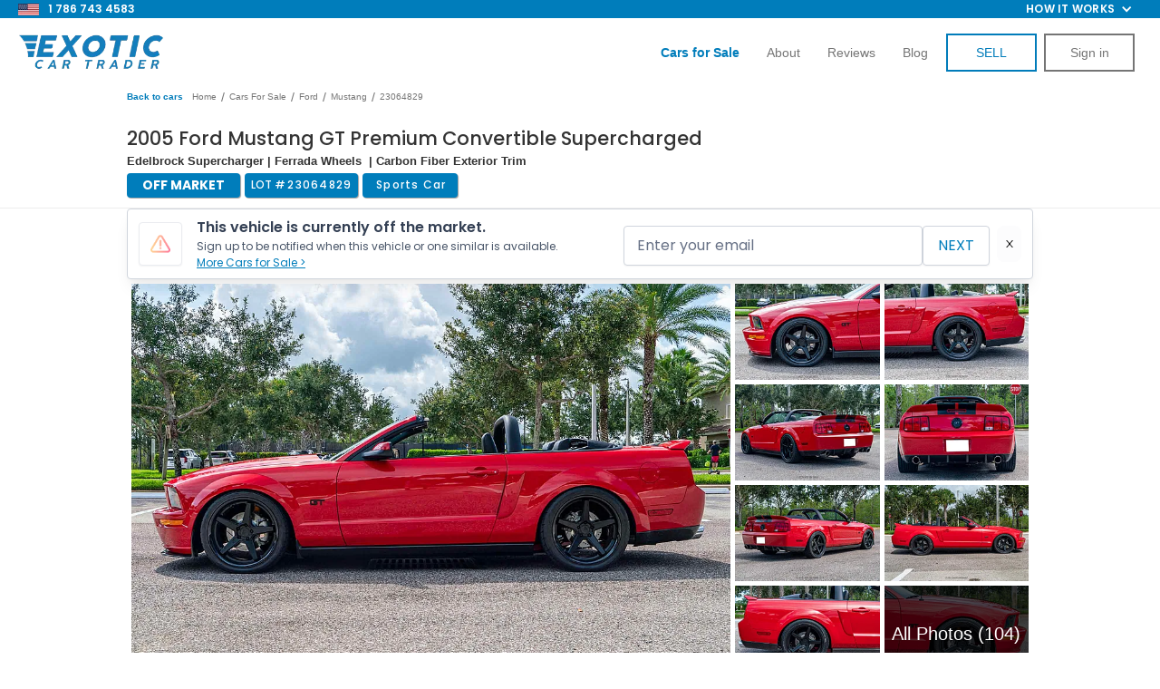

--- FILE ---
content_type: text/html; charset=utf-8
request_url: https://www.exoticcartrader.com/listing/2005-ford-mustang-custom-1
body_size: 62747
content:
<!DOCTYPE html><!-- Last Published: Fri Jan 23 2026 14:52:07 GMT+0000 (Coordinated Universal Time) --><html data-wf-domain="www.exoticcartrader.com" data-wf-page="62631199e548ae053f9e9039" data-wf-site="5b4a3b3971d099f5073624d8" data-wf-collection="62631199e548ae180d9e8e79" data-wf-item-slug="2005-ford-mustang-custom-1"><head><meta charset="utf-8"/><title>2005 Ford Mustang GT Premium Convertible Supercharged for Sale | Exotic Car Trader (Lot #23064829)</title><meta content="Make an offer on this 2005 Ford Mustang GT Premium Convertible Supercharged listed with Exotic Car Trader, the best platform to buy, sell, and trade your Exotic, Collector, and Classic Vehicles. VIN 1ZVFT85H855203370 | Lot #23064829" name="description"/><meta content="2005 Ford Mustang GT Premium Convertible Supercharged for Sale | Exotic Car Trader (Lot #23064829)" property="og:title"/><meta content="Make an offer on this 2005 Ford Mustang GT Premium Convertible Supercharged listed with Exotic Car Trader, the best platform to buy, sell, and trade your Exotic, Collector, and Classic Vehicles. VIN 1ZVFT85H855203370 | Lot #23064829" property="og:description"/><meta content="https://cdn.prod.website-files.com/5b4a3b3971d099f78f362505/64a12d256b263a28871ea024_2005-Ford-Mustang-Custom-Torch-1ZVFT85H855203370_012.webp" property="og:image"/><meta content="2005 Ford Mustang GT Premium Convertible Supercharged for Sale | Exotic Car Trader (Lot #23064829)" property="twitter:title"/><meta content="Make an offer on this 2005 Ford Mustang GT Premium Convertible Supercharged listed with Exotic Car Trader, the best platform to buy, sell, and trade your Exotic, Collector, and Classic Vehicles. VIN 1ZVFT85H855203370 | Lot #23064829" property="twitter:description"/><meta content="https://cdn.prod.website-files.com/5b4a3b3971d099f78f362505/64a12d256b263a28871ea024_2005-Ford-Mustang-Custom-Torch-1ZVFT85H855203370_012.webp" property="twitter:image"/><meta property="og:type" content="website"/><meta content="summary_large_image" name="twitter:card"/><meta content="width=device-width, initial-scale=1" name="viewport"/><meta content="google-site-verification=6S0XM2JeC7Y7odqavuk9P3kXIYA-5aetLbCxfIN3RMM" name="google-site-verification"/><link href="https://cdn.prod.website-files.com/5b4a3b3971d099f5073624d8/css/exotic-trader.shared.36a991f78.min.css" rel="stylesheet" type="text/css" integrity="sha384-NqmR94+/gAo4EWojXiARcl5kTvT5iNj9Ag7/JSg8ygUmxzRTOG30HmCkQM7ieObL" crossorigin="anonymous"/><link href="https://fonts.googleapis.com" rel="preconnect"/><link href="https://fonts.gstatic.com" rel="preconnect" crossorigin="anonymous"/><script src="https://ajax.googleapis.com/ajax/libs/webfont/1.6.26/webfont.js" type="text/javascript"></script><script type="text/javascript">WebFont.load({  google: {    families: ["Exo:100,100italic,200,200italic,300,300italic,400,400italic,500,500italic,600,600italic,700,700italic,800,800italic,900,900italic","Montserrat:100,100italic,200,200italic,300,300italic,400,400italic,500,500italic,600,600italic,700,700italic,800,800italic,900,900italic","Open Sans:300,300italic,400,400italic,600,600italic,700,700italic,800,800italic","Changa One:400,400italic","Poppins:100,200,300,regular,500,600,700,800,900"]  }});</script><script type="text/javascript">!function(o,c){var n=c.documentElement,t=" w-mod-";n.className+=t+"js",("ontouchstart"in o||o.DocumentTouch&&c instanceof DocumentTouch)&&(n.className+=t+"touch")}(window,document);</script><link href="https://cdn.prod.website-files.com/5b4a3b3971d099f5073624d8/673e239e1ab8d7d62deb6ee5_favicon.png" rel="shortcut icon" type="image/x-icon"/><link href="https://cdn.prod.website-files.com/5b4a3b3971d099f5073624d8/620e67764458fcaf517c7935_ect-webclip.png" rel="apple-touch-icon"/><link href="https://www.exoticcartrader.com/listing/2005-ford-mustang-custom-1" rel="canonical"/><link href="rss.xml" rel="alternate" title="RSS Feed" type="application/rss+xml"/><script async="" src="https://www.googletagmanager.com/gtag/js?id=UA-98429050-1"></script><script type="text/javascript">window.dataLayer = window.dataLayer || [];function gtag(){dataLayer.push(arguments);}gtag('js', new Date());gtag('config', 'UA-98429050-1', {'anonymize_ip': false, 'optimize_id': 'OPT-WTRT649'});</script><meta name="google-site-verification" content="k6zhkLVvgRythjeehHxExNmjDmY933yQ4Rh5J0jR4XA"/>
<meta name="facebook-domain-verification" content="sdk4f0xu5w09elrilyl6ylsvkq2jqb"/>

<style>
    select:invalid, select option[value=""] {
        color: #999999;
    }

    input, textarea, button, select, a {
        -webkit-tap-highlight-color: transparent;
        tap-highlight-color: transparent;
    }

    .listing-heading {
        text-overflow: ellipsis !important;
    }

    .inventory-intro-truncate {
        overflow: hidden;
        text-overflow: ellipsis;
    }

    .inventory-list-item:hover .inventory-intro-truncate {
        opacity: 1;
    }
    [x-cloak] {
        visibility: hidden !important;
    }
</style>
<script defer>
    let referrerUrl = localStorage.getItem("referrerUrl");
    if (referrerUrl == null || referrerUrl === "") {
        localStorage.setItem("referrerUrl", document.referrer);
    }
    var isAdmin = getCookie('account_type') === 'admin';
    if (isAdmin) {
        localStorage.setItem("admin-no-tracking", true);
    }

    function setWithExpiry(key, value, ttl = 604800000) { // default expiry of 1 week
        const now = new Date();
        const item = {
            value: value,
            expiry: now.getTime() + ttl,
        };
        localStorage.setItem(key, JSON.stringify(item));
    }

    function getWithExpiry(key) {
        const itemStr = localStorage.getItem(key);
        if (!itemStr) {
            return null;
        }
        const item = JSON.parse(itemStr);
        const now = new Date();
        if (now.getTime() > item.expiry) {
            localStorage.removeItem(key);
            return null;
        }
        return item.value;
    }

    var referralCode = new URLSearchParams(window.location.search).get('referral');
    if (referralCode) setWithExpiry('referral', referralCode,);

    function validateListing(hasAmount = false) {
        var urlParams = new URLSearchParams(window.location.search);
        var listingId = urlParams.get('id');
        var offerAmount = urlParams.get('amount');
        if (!listingId) location.href = '/offer/missing-vehicle';
        if (hasAmount && !offerAmount) location.href = '/offer/invalid-offer';
        fetch('https://exotic-car-trader.bubbleapps.io/version-test/api/1.1/wf/get-listing-info',
            {
                method: 'POST',
                headers: {
                    'Content-Type': 'application/json',
                },
                body: JSON.stringify({id: listingId})
            })
            .then(function (res) {
                return res.json();
            })
            .then(function (data) {
                var listing = data.response['listing'];
                if (!listing['_id']) location.href = '/offer/missing-vehicle';
                else if (listing['Status'] != 'Live' || listing['Pending Sale'] || listing['Delisted']) {
					logMessage(`${listing.VIN} Unavailable\nStatus: ${listing.Status}\nPending Sale: ${listing["Pending Sale"]}`)
                      .then(function () {
                    	location.href = '/offer/unavailable-vehicle';
                    })
                }

                var listingPrice = parseInt(listing['Price']);
                var minOffer = Math.ceil(listingPrice * 0.5);
                if (hasAmount && (offerAmount < minOffer || offerAmount > listingPrice)) {
                    location.href = '/offer/invalid-offer';
                }

                fetch('https://3vimtbeh2crjhj4jslbvc72kwa0bjrma.lambda-url.us-west-2.on.aws/',
                    {
                        method: 'POST',
                        headers: {
                            'Content-Type': 'application/json',
                        },
                        body: JSON.stringify({id: listing['Webflow CMS ID']})
                    })
                    .then(function (res) {
                        return res.json();
                    })
                    .then(function (res) {
                        listing['side-image'] = res.image
                        window.listingData = listing;
                    })
                    .catch(function (err) {
                        window.listingData = listing;
                    });
            });
    }

    function setCookie(cname, cvalue, exmilli = 31557600000) {
      localStorage.setItem(cname, cvalue);
      var d = new Date();
      d.setTime(d.getTime() + exmilli);
      var expires = 'expires=' + d.toUTCString();
      document.cookie = cname + '=' + cvalue + ';' + expires + ';path=/';
    }

    function getCookie(cname, cookies = document.cookie) {
        return localStorage.getItem(cname);
        /*var name = cname + '=';
        var ca = cookies.split(';');
        for (var i = 0; i < ca.length; i++) {
          var c = ca[i].trim();
          if (c.indexOf(name) === 0) {
            return c.substring(name.length, c.length);
          }
        }*/
    }

    function deleteCookie(cname) {
        localStorage.removeItem(cname);
        document.cookie = `${cname}=; expires=Thu, 01 Jan 1970 00:00:00 UTC; path=/;`;
    }
  
  	async function logMessage(msg) {
      try {
      	await fetch('https://d3tprmr2p7kd28.cloudfront.net/log', { method: 'POST', headers: {'Content-Type': 'application/json'}, body: 							JSON.stringify({msg: msg})})
      } catch(e) {
      	console.log(e);
      }
    }
</script>

<!-- Google Tag Manager -->
<script async>
    var isAdmin = getCookie('account_type') === 'admin';
    var isAdminLoggedOut = localStorage.getItem("admin-no-tracking") === 'true';
    if (!isAdmin && !isAdminLoggedOut) {
        (function (w, d, s, l, i) {
            w[l] = w[l] || [];
            w[l].push({
                'gtm.start':
                    new Date().getTime(), event: 'gtm.js'
            });
            var f = d.getElementsByTagName(s)[0],
                j = d.createElement(s), dl = l != 'dataLayer' ? '&l=' + l : '';
            j.async = true;
            j.src =
                'https://www.googletagmanager.com/gtm.js?id=' + i + dl;
            f.parentNode.insertBefore(j, f);
        })(window, document, 'script', 'dataLayer', 'GTM-TPFMCCV');
    }
</script>

<link
  rel="stylesheet"
  href="https://cdn.jsdelivr.net/npm/swiper@11/swiper-bundle.min.css"
/>

<style>
.video-slider-pagination .swiper-pagination-bullet{
background-color: rgb(170, 177, 199);
width: 4px;
height: 4px;
opacity:1!important;
}

.video-slider-pagination .swiper-pagination-bullet-active{
background-color: rgb(255, 255, 255);
box-shadow: rgb(0, 174, 217) 0px 0px 0px 7px;
opacity:1;
}

</style>

<!-- End Google Tag Manager -->
<meta property="og:url"		   content="https://www.exoticcartrader.com/listing/2005-ford-mustang-custom-1" />
<meta property="og:type"		  content="website" />
<meta property="og:title"		 content="Exotic Car Trader" />
<meta property="og:description"   content="2005 Ford Mustang GT Premium Convertible Supercharged" />
<meta property="og:image"		 content="https://cdn.prod.website-files.com/5b4a3b3971d099f78f362505/64a12d256b263a28871ea024_2005-Ford-Mustang-Custom-Torch-1ZVFT85H855203370_012.webp" />
<meta property="fb:app_id" content="2208874356033770" />
<meta name="format-detection" content="telephone=no">

<link rel="preload" href="https://scripts.sirv.com/sirvjs/v3/sirv.js" as="script" crossorigin/>

<style>
@media only screen and (max-width: 478px) {
	div#hubspot-messages-iframe-container {
		/*display: none !important;*/
	}
	.hubspot-messages-iframe-container {
		margin-bottom: 60px !important;
	}
	.admin-panel {
		pointer-events: none;
	}
	.admin-bar_modal-panel-2,
	.collapse-btn {
		pointer-events: auto;
	}
	body {
		height: fit-content;
	}
}
</style>

<script src="https://scripts.sirv.com/sirvjs/v3/sirv.js" crossorigin></script>

<script type="application/ld+json">
    {
        "@context": "https://schema.org/",
        "@type": "BreadcrumbList",
        "itemListElement": [
            {
                "@type": "ListItem",
                "position": 1,
                "name": "Listings",
                "item": "https://www.exoticcartrader.com/cars-for-sale"
            },
            {
                "@type": "ListItem",
                "position": 2,
                "name": "Fords For Sale",
                "item": "https://www.exoticcartrader.com/cars-for-sale/ford"
            },
            {
                "@type": "ListItem",
                "position": 3,
                "name": "Ford Mustangs For Sale",
                "item": "https://www.exoticcartrader.com/cars-for-sale/ford-mustang"
            }
        ]
    }
</script>

<script>
	var jsonldScript = document.createElement('script');
	jsonldScript.setAttribute('type', 'application/ld+json');
  var price = parseInt("$31,999".substring(1).replace(/,/g, ''));
  var structuredData = {
    "@context": "https://schema.org",
    "@type": "Product",
    "name": "2005 Ford Mustang GT Premium Convertible Supercharged",
    "image": "https://cdn.prod.website-files.com/5b4a3b3971d099f78f362505/64a12d79a9859bd6485e7cef_2005-Ford-Mustang-Custom-Torch-1ZVFT85H855203370_108.webp",
    "description": "This 2005 Ford Mustang GT Premium Convertible Supercharged is for sale on Exotic Car Trader!",
    "brand": {
        "@type": "Brand",
        "name": "Ford Mustang GT Premium Convertible Supercharged"
    },
    "offers": {
    		"price": price,
        "@type": "Offer",
        "url": "https://www.exoticcartrader.com/listing/2005-ford-mustang-custom-1",
        "priceCurrency": "USD"
    }
	}
  
	jsonldScript.textContent = JSON.stringify(structuredData);
	document.head.appendChild(jsonldScript);
</script>
<script src="https://js.stripe.com/v3/" type="text/javascript" data-wf-ecomm-key="pk_live_nyPnaDuxaj8zDxRbuaPHJjip" data-wf-ecomm-acct-id="acct_1FqpN3HLudrqdp5y"></script><script type="text/javascript">window.__WEBFLOW_CURRENCY_SETTINGS = {"currencyCode":"USD","symbol":"$","decimal":".","fractionDigits":2,"group":",","template":"{{wf {&quot;path&quot;:&quot;symbol&quot;,&quot;type&quot;:&quot;PlainText&quot;\\} }} {{wf {&quot;path&quot;:&quot;amount&quot;,&quot;type&quot;:&quot;CommercePrice&quot;\\} }} {{wf {&quot;path&quot;:&quot;currencyCode&quot;,&quot;type&quot;:&quot;PlainText&quot;\\} }}","hideDecimalForWholeNumbers":false};</script></head><body class="body-2"><div class="pre-nav-bar"><div class="div-block-312"><div class="nav-div-left"><img src="https://cdn.prod.website-files.com/5b4a3b3971d099f5073624d8/6698880658b68e0398142936_american-flag-icon.webp" loading="lazy" width="Auto" height="15" alt=""/><a href="tel:7867434583" class="link-block-25 w-inline-block">1 786 743 4583</a></div><div class="div-block-292"><ul role="list" class="nav-menu-two w-list-unstyled"><li><a href="#" class="nav-link-2">Feature</a></li><li><a href="#" class="nav-link-2">Pricing</a></li></ul><div data-hover="false" data-delay="0" class="nav-dropdown w-dropdown"><div class="nav-dropdown-toggle w-dropdown-toggle"><div class="nav-dropdown-icon w-icon-dropdown-toggle"></div><div class="text-block-127">How it works</div></div><nav class="nav-dropdown-list shadow-three mobile-shadow-hide w-dropdown-list"><a href="/buying-a-car-online-how-it-works" id="buying-a-car-nav" class="nav-dropdown-link w-dropdown-link">BUYING A CAR</a><a href="/sell-my-car" id="selling-a-car-nav" class="nav-dropdown-link w-dropdown-link">SELLING A CAR</a></nav></div></div></div></div><div class="section-23"><div data-collapse="tiny" data-animation="default" data-duration="400" data-easing="ease" data-easing2="ease" data-doc-height="1" role="banner" class="white_navbar w-nav"><div class="div-block-92"><a href="/" class="brand-3 w-nav-brand"><img src="https://cdn.prod.website-files.com/5b4a3b3971d099f5073624d8/61d109c984d38b830a94ea3e_e-logo-navbar-mobile.png" width="160" alt="" class="logo_on_navbar"/></a><a href="tel:9542396089" class="link-block-21 w-inline-block"><img src="https://cdn.prod.website-files.com/5b4a3b3971d099f5073624d8/614df6162140591e7096afaf_call-us-icon.png" loading="lazy" alt="" class="image-78"/></a><div class="menu-button-black w-nav-button"><div class="hamburger w-icon-nav-menu"></div><img src="https://cdn.prod.website-files.com/5b4a3b3971d099f5073624d8/5ca92b761283e5e3a006fc6a_close-01.svg" width="24" alt="" class="close-nav"/></div><nav role="navigation" class="nav-menu-2 w-nav-menu"><a href="/cars-for-sale" class="nav_item last w-nav-link"><strong class="bold-text-12">cars for sale</strong></a><a href="/sell-my-car" class="nav_item w-nav-link">How to Sell</a><a href="/buying-a-car-online-how-it-works" class="nav_item w-nav-link">How to Buy</a><a href="/about" class="nav_item w-nav-link">About</a><a href="/reviews" class="nav_item w-nav-link">reviews</a><a href="/blog" class="nav_item w-nav-link">BLOG</a><a href="/new-listing" class="button_on_navbar sell-button w-button">SELL</a><a id="nav-login-button" href="/login" class="button_on_navbar login w-button">Sign in</a><a id="nav-logout-button" href="#" class="button_on_navbar login logout w-button">LOGOUT</a></nav></div></div><div data-collapse="small" data-animation="default" data-duration="400" data-easing="ease" data-easing2="ease" role="banner" class="transparent_navbar w-nav"><div class="div-block-92"><a href="/" class="brand-3 w-nav-brand"><img src="https://cdn.prod.website-files.com/5b4a3b3971d099f5073624d8/633216abfb8b6580b0944065_nav-bar-logo.webp" width="160" alt="" class="logo_on_navbar"/></a><div class="menu-button-3 w-nav-button"><div class="hamburger w-icon-nav-menu"></div><img src="https://cdn.prod.website-files.com/5b4a3b3971d099f5073624d8/5ca92b761283e5e3a006fc6a_close-01.svg" width="24" alt="" class="close-nav"/></div><nav role="navigation" class="nav-menu-2 w-nav-menu"><a href="/cars-for-sale" class="nav_item w-nav-link"><strong class="bold-text-37">Cars for Sale</strong></a><a href="/sell-my-car" class="nav_item hide w-nav-link">How it works</a><a href="/about" id="about-us-nav" class="nav_item w-nav-link">About</a><a href="/reviews" class="nav_item w-nav-link">Reviews</a><a href="/blog" id="blog-nav" class="nav_item w-nav-link">Blog</a><a id="sell-my-car-nav" href="/new-listing-v4" class="button_on_navbar sell-button w-button">SELL</a><a id="nav-login-button" href="/login" class="button_on_navbar login w-button">Sign in</a><a id="nav-logout-button" href="#" class="button_on_navbar login logout w-button">LOGOUT</a></nav></div></div><div class="html-embed-14 w-embed w-script"><script>
	// toggle visibility of login/logout buttons based on cookie
	if(localStorage.getItem('api_token')) {
		var loginButtons = document.querySelectorAll('.login');
		var logoutButtons = document.querySelectorAll('.logout');
		var sellButtons = document.querySelectorAll('.sell-button');
		loginButtons.forEach(function(loginButton) {
			loginButton.style.display = 'none';
		});
		sellButtons.forEach(function(sellButton) {
			sellButton.innerHTML = 'DASHBOARD';
			sellButton.href = '/dashboard';
		});
    let elementById = document.getElementById('sell-my-car-nav');
    let node = elementById.cloneNode(true);
    node.href = '/dashboard?createListing=true';
    node.innerHTML = 'SELL'
    elementById.before(node);
        
		logoutButtons.forEach(function(logoutButton) {
			logoutButton.style.display = 'block';
			logoutButton.addEventListener('click', function() {
				localStorage.removeItem('account_type');
				localStorage.removeItem('username');
				deleteCookie('api_token');
				location.href = '/';
			});
		});
	}
  
	document.addEventListener("DOMContentLoaded", function (event) {
		document.querySelector('#about-us-nav').addEventListener("click", function() {
			Attribution.track("about_us-click-nav_link")
		});

		document.querySelector('#blog-nav').addEventListener("click", function() {
			Attribution.track("blog-nav_link")
		});

		document.querySelector('#nav-login-button').addEventListener("click", function() {
			Attribution.track("sign_in-click-nav_link")
		});

		document.querySelector('#buying-a-car-nav').addEventListener("click", function() {
			Attribution.track("hiw_buying-click-nav_link")
		});


		document.querySelector('#selling-a-car-nav').addEventListener("click", function() {
			Attribution.track("hiw_selling-click-nav_link")
		});
	});
</script></div></div><div id="comment-section" class="admin-panel"><div class="admin-dashboard"><div class="comment-container-2"><div class="comment-section-2"><div data-current="Comments" data-easing="ease" data-duration-in="300" data-duration-out="100" class="tabs w-tabs"><div class="tabs-menu-7 w-tab-menu"><a data-w-tab="Comments" class="tab-link-comments w-inline-block w-tab-link w--current"><div>Comments</div></a><a data-w-tab="Offers" class="tab-link-offers w-inline-block w-tab-link"><div class="text-block-196">Offers</div></a></div><div class="tabs-content-2 w-tab-content"><div data-w-tab="Comments" class="w-tab-pane w--tab-active"><div class="was-container-2"><div id="login-register-comment" class="text-block-188"><a href="#">Login</a> or <a href="#">register</a> to leave a comment.</div><div class="div-block-354"><div id="comment-loader" class="loader"><img width="75" src="https://cdn.prod.website-files.com/64da66320efdf3d8b39ca61e/64da66320efdf3d8b39ca8dd_spinner-solid%20(1).svg" alt="Loading.." class="spinner"/></div><div id="message-wrapper" class="message-wrapper-2"><div id="message-template" class="message"><div class="div-block-356"></div><div class="outer-message"><div class="div-block-99"><h5 class="message-name">Name</h5><a href="#" class="delete-button w-button">X</a><img src="https://cdn.prod.website-files.com/64da66320efdf3d8b39ca61e/64da66320efdf3d8b39ca958_ect-logo-main-132.png" height="20" alt="Exotic Car Trader logo" class="ect-badge"/></div><div class="message-date">2012-12-12</div><div class="message-body">Lorem ipsum dolor sit amet, consectetur adipiscing elit. Mauris rutrum neque efficitur vehicula blandit. Suspendisse pharetra mollis auctor. Maecenas suscipit blandit leo. Suspendisse porta metus nec neque efficitur accumsan. Ut mattis elementum neque ornare pharetra. Praesent efficitur gravida neque. Donec sapien nisl, vulputate vitae rhoncus nec, imperdiet sit amet magna. Maecenas tristique ex at sodales bibendum.</div></div></div></div><div id="empty-comments-message" class="div-block-351"><div class="div-block-353"><div class="text-block-191">Be the first to comment!</div></div></div></div></div></div><div data-w-tab="Offers" class="w-tab-pane"><div class="was-container-2"><div id="login-register-comment" class="text-block-188"><a href="#">Login</a> or <a href="#">register</a> to leave a comment.</div><div class="div-block-354"><div id="comment-loader" class="loader"><img width="75" src="https://cdn.prod.website-files.com/64da66320efdf3d8b39ca61e/64da66320efdf3d8b39ca8dd_spinner-solid%20(1).svg" alt="Loading.." class="spinner"/></div><div id="message-wrapper-offer" class="message-wrapper-2"><div id="message-template-offer" class="message"><div class="div-block-356"></div><div class="outer-message"><div class="div-block-99"><h5 class="message-name">Name</h5><a href="#" class="delete-button w-button">X</a><img src="https://cdn.prod.website-files.com/64da66320efdf3d8b39ca61e/64da66320efdf3d8b39ca958_ect-logo-main-132.png" height="20" alt="Exotic Car Trader logo" class="ect-badge"/></div><div class="message-date">2012-12-12</div><div class="message-body">Lorem ipsum dolor sit amet, consectetur adipiscing elit. Mauris rutrum neque efficitur vehicula blandit. Suspendisse pharetra mollis auctor. Maecenas suscipit blandit leo. Suspendisse porta metus nec neque efficitur accumsan. Ut mattis elementum neque ornare pharetra. Praesent efficitur gravida neque. Donec sapien nisl, vulputate vitae rhoncus nec, imperdiet sit amet magna. Maecenas tristique ex at sodales bibendum.</div></div></div></div><div id="empty-comments-message" class="div-block-351"><div class="div-block-353"><div class="text-block-191">Be the first to comment!</div></div></div></div></div></div></div></div></div></div><div class="sidebar-navbar-body-3"><div id="comment-form-wrapper" class="form-block-25 w-form"><form id="comment-form" name="wf-form-Comment-Form" data-name="Comment Form" method="get" class="comment-form" data-wf-page-id="62631199e548ae053f9e9039" data-wf-element-id="cca7ab81-70d0-3b20-64fa-7287a362b0d4"><input class="hidden-input w-input" maxlength="256" name="VIN" data-name="VIN" placeholder="Example Text" type="text" id="comment-VIN" required=""/><input class="hidden-input w-input" maxlength="256" name="url" data-name="url" placeholder="Example Text" type="text" id="comment-url" required=""/><textarea placeholder="Comment..." maxlength="5000" id="comment-textarea" name="Body" required="" data-name="Body" class="textarea-6 w-input"></textarea><div class="div-block-355"><input type="submit" data-wait="Please wait..." class="button-52 centered w-button" value="Post"/></div></form><div class="w-form-done"><div>Thank you! Your submission has been received!</div></div><div class="w-form-fail"><div>Oops! Something went wrong while submitting the form.</div></div></div></div><div class="sidebar-navbar-footer"><div data-delay="0" data-hover="false" class="sidebar-navbar-dropdown-2 w-dropdown"><div class="sidebar-navbar-link-2 link-utils customer-tools w-dropdown-toggle"><div class="sidebar-navbar-dropdown-content"><div class="text-block-189">Customer Tools</div><div class="w-icon-dropdown-toggle"></div></div></div><nav class="sidebar-navbar-dropdown-list w-dropdown-list"><a href="#" id="direct-deal-btn" class="sidebar-navbar-link-2 direct-deal w-dropdown-link">direct deal</a></nav></div><div data-delay="0" data-hover="false" class="sidebar-navbar-dropdown-2 sales-tools w-dropdown"><div class="sidebar-navbar-link-2 link-utils sales-tools w-dropdown-toggle"><div class="sidebar-navbar-dropdown-content"><div class="text-block-189">sales team Tools</div><div class="w-icon-dropdown-toggle"></div></div></div><nav class="sidebar-navbar-dropdown-list w-dropdown-list"><a href="#" id="admin-buyers-order" class="sidebar-navbar-link-2 w-dropdown-link">Buyers Order</a><a href="#" id="wholesale-order-btn" class="sidebar-navbar-link-2 w-dropdown-link">wholesale order</a><a href="#" id="referral-link-btn" class="sidebar-navbar-link-2 w-dropdown-link">referral link</a><a href="#" id="cfs-referral-link-btn" class="sidebar-navbar-link-2 w-dropdown-link">CFS link</a><a href="#" id="deal-link" class="sidebar-navbar-link-2 w-dropdown-link">HUBSPOT Deal link</a><a href="#" id="upload-inspection-btn" class="sidebar-navbar-link-2 w-dropdown-link">Upload Inspection</a><a href="#" id="admin-order-inspection-btn" class="sidebar-navbar-link-2 w-dropdown-link">ORDER Inspection</a><a href="#" id="admin-view-inspection" class="sidebar-navbar-link-2 w-dropdown-link">View Inspection</a><a href="#" id="admin-copy-inspection" class="sidebar-navbar-link-2 w-dropdown-link">Inspection Link</a><a href="#" id="admin-finance-options" class="sidebar-navbar-link-2 w-dropdown-link">Finance OPTIONS</a><a href="#" id="admin-doc-req" class="sidebar-navbar-link-2 w-dropdown-link">Document Request</a><a href="#" id="admin-rates" class="sidebar-navbar-link-2 w-dropdown-link">Autrella Rates</a><a href="#" id="admin-updates" class="sidebar-navbar-link-2 w-dropdown-link">Car Updates</a><a href="#" id="admin-trans-quote" class="sidebar-navbar-link-2 w-dropdown-link">Transport Quote</a><a href="#" id="admin-get-financed" class="sidebar-navbar-link-2 w-dropdown-link">Get Financed</a></nav></div></div></div><a id="collapseBtn" data-w-id="cca7ab81-70d0-3b20-64fa-7287a362b206" href="#" class="sidebar-navbar-toggle-button collapse-btn w-button"></a><div class="admin-bar_modal-panel-2 wholesale-modal"><div class="admin-bar_modal-panel-content-2"><div class="admin-bar_modal-heading-wrapper"><h2 class="heading-medium">Wholesale</h2></div><div class="form-wrapper w-form"><form id="wf-form-Wholesale-Form" name="wf-form-Wholesale-Form-2" data-name="Wholesale Form" method="get" class="form-14" data-wf-page-id="62631199e548ae053f9e9039" data-wf-element-id="cca7ab81-70d0-3b20-64fa-7287a362b105"><div class="admin-bar_form-message"><div class="alert_component is-danger"><h2 class="alert_heading">Danger</h2><p class="alert_content">Lorem ipsum dolor sit amet, consectetur adipiscing elit. Suspendisse varius enim in eros elementum tristique. Duis cursus, mi quis viverra ornare.</p></div></div><div class="form-field-wrapper"><label for="Price" class="form-label">Purchase Price ($)</label><input class="form-input w-input" maxlength="256" name="Price" step="1" data-name="Price" min="0" placeholder="" type="number" id="Price" required=""/></div><div class="form-field-wrapper"><label for="Success-Fee" class="form-label">Success Fee ($)</label><input class="form-input w-input" maxlength="256" name="success-fee" step="1" data-name="Success Fee" min="0" placeholder="" type="number" id="Success-Fee" required=""/></div><div class="form-field-wrapper"><label for="Body-Type" class="form-label">Body Type</label><input class="form-input w-input" maxlength="256" name="Body-Type" data-name="Body Type" placeholder="" type="text" id="Body-Type" required=""/></div><h3 class="heading-xsmall margin-bottom margin-xsmall">Buyer Info</h3><div class="form-field-wrapper"><label for="Hubspot-Deal-ID" class="form-label">Hubspot Deal ID</label><input class="form-input w-input" maxlength="256" name="Hubspot-Deal-ID" data-name="Hubspot Deal ID" placeholder="" type="text" id="Hubspot-Deal-ID" required=""/></div><div class="form-field-wrapper"><label for="Email-6" class="form-label">Email</label><input class="form-input w-input" maxlength="256" name="Email" data-name="Email" placeholder="" type="email" id="Email-6" required=""/></div><div class="form-field-wrapper"><label for="Dealership-Name" class="form-label">Dealership Name</label><input class="form-input w-input" maxlength="256" name="Dealership-Name" data-name="Dealership Name" placeholder="" type="text" id="Dealership-Name" required=""/></div><div class="form-field-wrapper"><label for="First-Name-4" class="form-label">First Name</label><input class="form-input w-input" maxlength="256" name="First-Name" data-name="First Name" placeholder="" type="text" id="First-Name-4" required=""/></div><div class="form-field-wrapper"><label for="Last-Name-5" class="form-label">Last Name</label><input class="form-input w-input" maxlength="256" name="Last-Name" data-name="Last Name" placeholder="" type="text" id="Last-Name-5" required=""/></div><div class="form-field-wrapper"><label for="Phone" class="form-label">Phone</label><input class="form-input w-input" maxlength="256" name="Phone" data-name="Phone" pattern="\d{10}" placeholder="" title="Please enter a 10 digit number." type="tel" id="Phone" required=""/></div><div class="form-field-wrapper"><label for="Address" class="form-label">Street Address</label><input class="form-input w-input" maxlength="256" name="Address" data-name="Address" placeholder="" type="text" id="Address" required=""/></div><div class="form-field-wrapper"><label for="City" class="form-label">City</label><input class="form-input w-input" maxlength="256" name="City" data-name="City" placeholder="" type="text" id="City" required=""/></div><div class="form-field-wrapper"><label for="State" class="form-label">State</label><input class="form-input w-input" maxlength="256" name="State" data-name="State" placeholder="" type="text" id="State" required=""/></div><div class="form-field-wrapper"><label for="ZIP" class="form-label">ZIP</label><input class="form-input w-input" maxlength="256" name="ZIP" data-name="ZIP" placeholder="" type="text" id="ZIP" required=""/></div><div class="form-field-wrapper"><label for="disclaimer" class="form-label">Disclaimer</label><label for="disclaimer" class="form-label">(This is a disclaimer that is added to the Wholesale Order that the buying dealer will see.  These are additional terms you would like to add to the Wholesale Order)</label><input class="form-input w-input" maxlength="256" name="disclaimer" data-name="Disclaimer" placeholder="" type="text" id="disclaimer"/></div><div class="form-field-wrapper"><label for="note" class="form-label">Note</label><label for="note" class="form-label">(These are internal notes that will be passed to the Transaction Team.  Input things like “car not ready until…” , “Dealer’s License Expired and we need to get updated one”, etc.)</label><input class="form-input w-input" maxlength="256" name="note" data-name="Note" placeholder="" type="text" id="note"/></div><div class="form-field-wrapper"><label for="note" class="form-label">Extras / Additional Parts</label><label for="extras-parts" class="form-label">(These are any extras that come with the vehicle. Input things like &quot;roof rack&quot;, &quot;spare wheel&quot;, &quot;extra key fob&quot;, etc.)</label><input class="form-input w-input" maxlength="256" name="extras-parts" data-name="Extras Parts" placeholder="" type="text" id="extras-parts"/></div><div class="form-field-wrapper"><label for="extras-parts" class="form-label">Order Lemonsquad Inspection</label><label class="w-checkbox"><input type="checkbox" name="orderInspection" id="orderInspection" data-name="orderInspection" class="w-checkbox-input"/><span class="w-form-label" for="orderInspection">Yes, Order Inspection</span></label></div><div class="admin-bar_hidden-inputs w-embed"><input type="hidden" name="VIN" class="hiddenVin"></div><div class="admin-bar_modal-button-wrapper"><input type="submit" data-wait="Please wait..." class="button-25 w-button" value="Submit"/><a x-on:click="wholesaleModalOpen = false" href="#" class="button-25 is-secondary close-modal-btn w-button">Cancel</a></div></form><div class="form-message-success w-form-done"><div>Thank you! Your submission has been received!</div></div><div class="form-message-error w-form-fail"><div>Oops! Something went wrong while submitting the form.</div></div></div></div></div><div class="admin-bar_modal-panel-2 direct-deal-modal"><div class="admin-bar_modal-panel-content-2"><h2 class="heading-medium margin-bottom margin-small">Direct Deal</h2><div class="form-wrapper w-form"><form id="wf-form-Direct-Deal-Form" name="wf-form-Direct-Deal-Form" data-name="Direct Deal Form" method="get" class="form-14" data-wf-page-id="62631199e548ae053f9e9039" data-wf-element-id="cca7ab81-70d0-3b20-64fa-7287a362b160"><div class="admin-bar_form-message"><div class="alert_component is-danger"><h2 class="alert_heading">Danger</h2><p class="alert_content">Lorem ipsum dolor sit amet, consectetur adipiscing elit. Suspendisse varius enim in eros elementum tristique. Duis cursus, mi quis viverra ornare.</p></div></div><div class="form-field-wrapper"><label class="w-radio"><input id="Direct-Deal" type="radio" name="Type" data-name="Type" class="w-form-formradioinput w-radio-input" checked="" value="Direct Deal"/><span class="radio-button-label-4 w-form-label" for="Direct-Deal">Direct Deal</span></label><label class="w-radio"><input id="ECT-Escrow" type="radio" name="Type" data-name="Type" class="w-form-formradioinput w-radio-input" value="ECT Escrow"/><span class="radio-button-label-4 w-form-label" for="ECT-Escrow">ECT Escrow</span></label></div><div class="form-field-wrapper"><label for="Hubspot-Deal-ID" class="form-label">Hubspot Deal ID</label><input class="form-input w-input" maxlength="256" name="Hubspot-Deal-ID" data-name="Hubspot Deal ID" placeholder="" type="text" id="Hubspot-Deal-ID" required=""/></div><div class="form-field-wrapper"><label for="Email-5" class="form-label">Email</label><input class="form-input w-input" maxlength="256" name="Email" data-name="Email" placeholder="" type="email" id="Email-5" required=""/></div><div class="form-field-wrapper"><label for="First-Name-6" class="form-label">First Name</label><input class="form-input w-input" maxlength="256" name="First-Name" data-name="First Name" placeholder="" type="text" id="First-Name-6" required=""/></div><div class="form-field-wrapper"><label for="Last-Name-3" class="form-label">Last Name</label><input class="form-input w-input" maxlength="256" name="Last-Name" data-name="Last Name" placeholder="" type="text" id="Last-Name-3" required=""/></div><div class="form-field-wrapper"><label for="Phone" class="form-label">Phone</label><input class="form-input w-input" maxlength="256" name="Phone" data-name="Phone" pattern="\d{10}" placeholder="" title="Please enter a 10 digit number." type="tel" id="Phone" required=""/></div><div class="form-field-wrapper"><label for="Broker-Fee" class="form-label">Broker Fee ($)</label><input class="form-input w-input" maxlength="256" name="Broker-Fee" step="1" data-name="Broker Fee" min="0" placeholder="" type="number" id="Broker-Fee" required=""/></div><div class="form-field-wrapper"><label for="Price" class="form-label">Agreed Price ($)</label><input class="form-input w-input" maxlength="256" name="Price" step="1" data-name="Price" min="0" placeholder="" type="number" id="Price" required=""/></div><div class="admin-bar_hidden-inputs w-embed"><input type="hidden" name="VIN" class="hiddenVin"></div><div class="admin-bar_modal-button-wrapper"><input type="submit" data-wait="Please wait..." class="button-25 w-button" value="Submit"/><a x-on:click="directDealModalOpen = false" href="#" class="button-25 is-secondary close-modal-btn w-button">Cancel</a></div></form><div class="form-message-success w-form-done"><div>Thank you! Your submission has been received!</div></div><div class="form-message-error w-form-fail"><div>Oops! Something went wrong while submitting the form.</div></div></div></div></div><div class="admin-bar_modal-panel-2 upload-inspection-modal"><div class="admin-bar_modal-panel-content-2 w-clearfix"><h2 class="heading-medium margin-bottom margin-small">Upload Inspection</h2><div id="inspectionMsg" class="text-block-190">This takes some time, please remain on the page while uploading!</div><div class="w-embed"><div>
	<input style="padding-bottom: 10px;" type="file" id="inspectionFile" />
 </div>
<button id="handleInspection">Upload</button></div><a id="inspectionClose" href="#" class="button-51 close-modal-btn w-button">Close</a></div></div><div class="admin-bar_modal-panel-2 order-inspection-modal"><div class="admin-bar_modal-panel-content-2 w-clearfix"><a id="fill-inspection" href="#" class="button-50 w-button">Fill</a><h2 class="heading-medium margin-bottom margin-small">Order Inspection</h2><div id="inspectionMsg" class="text-block-190">Confirm Details with Seller</div><div class="form-wrapper w-form"><form id="wf-form-Order-Inspection-Form-2" name="wf-form-Order-Inspection-Form-2" data-name="Order Inspection Form" method="get" class="form-14" data-wf-page-id="62631199e548ae053f9e9039" data-wf-element-id="cca7ab81-70d0-3b20-64fa-7287a362b1a4"><div class="admin-bar_form-message"><div class="alert_component is-danger"><h2 class="alert_heading">Danger</h2><p class="alert_content">Lorem ipsum dolor sit amet, consectetur adipiscing elit. Suspendisse varius enim in eros elementum tristique. Duis cursus, mi quis viverra ornare.</p></div></div><div class="form-field-wrapper"><label for="inspection-name" class="form-label">Contact Name</label><input class="form-input w-input" maxlength="256" name="name" data-name="name" placeholder="" type="text" id="inspection-name" required=""/></div><div class="form-field-wrapper"><label for="inspection-phone" class="form-label">Phone</label><input class="form-input w-input" maxlength="256" name="phone" data-name="phone" placeholder="" type="text" id="inspection-phone" required=""/></div><div class="form-field-wrapper"><label for="inspection-street" class="form-label">Vehicle Street</label><input class="form-input w-input" maxlength="256" name="street" data-name="street" placeholder="" type="text" id="inspection-street" required=""/></div><div class="form-field-wrapper"><label for="inspection-city" class="form-label">Vehicle City</label><input class="form-input w-input" maxlength="256" name="city" data-name="city" placeholder="" type="text" id="inspection-city" required=""/></div><div class="form-field-wrapper"><label for="inspection-state" class="form-label">Vehicle State</label><input class="form-input w-input" maxlength="256" name="state" data-name="state" placeholder="" type="text" id="inspection-state" required=""/></div><div class="form-field-wrapper"><label for="inspection-zip" class="form-label">Vehicle Zip</label><input class="form-input w-input" maxlength="256" name="zip" data-name="zip" placeholder="" type="text" id="inspection-zip" required=""/></div><div class="form-field-wrapper"><label for="buyer-phone" class="form-label">Buyer’s Phone Number (ONLY input if you are ordering this for a Potential Buyer)<br/></label><input class="form-input w-input" maxlength="256" name="buyer-phone" data-name="Buyer Phone" placeholder="" type="text" id="buyer-phone"/></div><div class="form-field-wrapper"><label for="notes" class="form-label">Notes<br/></label><textarea placeholder="Notes" maxlength="5000" id="notes" name="notes" data-name="notes" class="w-input"></textarea></div><div class="admin-bar_hidden-inputs w-embed"><input type="hidden" name="listing" class="hiddenListingId"></div><div class="admin-bar_modal-button-wrapper"><input type="submit" data-wait="Please wait..." class="button-25 w-button" value="Submit"/><a x-on:click="inspectionOrderModalOpen = false" href="#" class="button-25 is-secondary close-modal-btn w-button">Cancel</a></div></form><div class="form-message-success w-form-done"><div>Thank you! Your submission has been received!</div></div><div class="form-message-error w-form-fail"><div>Oops! Something went wrong while submitting the form.</div></div></div></div></div><div class="admin-bar_modal-panel-2 finance-options-modal"><div class="admin-bar_modal-panel-content-2"><h2 class="heading-medium margin-bottom margin-small">Modern Vehicle Finance</h2></div></div><div class="admin-bar_modal-panel-2 finance-options-modal-classic"><div class="admin-bar_modal-panel-content-2"><h2 class="heading-medium margin-bottom margin-small">Classic Vehicle Finance</h2></div></div><div class="admin-bar_modal-panel-2 doc-req"><div class="admin-bar_modal-panel-content-2"><h2 class="heading-medium margin-bottom margin-small">Document Request</h2><div class="form-wrapper w-form"><form id="wf-form-Doc-Request-Form" name="wf-form-Doc-Request-Form" data-name="Doc Request Form" method="get" class="form-14" data-wf-page-id="62631199e548ae053f9e9039" data-wf-element-id="c634d518-8966-5dcc-8341-a464cc09fc13"><div class="admin-bar_form-message"><div class="alert_component is-danger"><h2 class="alert_heading">Danger</h2><p class="alert_content">Lorem ipsum dolor sit amet, consectetur adipiscing elit. Suspendisse varius enim in eros elementum tristique. Duis cursus, mi quis viverra ornare.</p></div></div><div class="form-field-wrapper-copy"><label for="Buyer-Hubspot-ID" class="form-label">Buyer Hubspot ID</label><input class="form-input w-input" maxlength="256" name="Buyer-Hubspot-ID" data-name="Buyer Hubspot ID" placeholder="" type="text" id="Buyer-Hubspot-ID" required=""/></div><label class="w-checkbox"><input id="Window-Sticker" type="checkbox" name="Window-Sticker" data-name="Window Sticker" class="w-checkbox-input"/><span class="w-form-label" for="Window-Sticker">Window Sticker</span></label><label class="w-checkbox"><input id="Service-Records" type="checkbox" name="Service-Records" data-name="Service Records" class="w-checkbox-input"/><span class="w-form-label" for="Service-Records">Service Records</span></label><label class="w-checkbox"><input id="Custom-Build-Sheet" type="checkbox" name="Custom-Build-Sheet" data-name="Custom Build Sheet" class="w-checkbox-input"/><span class="w-form-label" for="Custom-Build-Sheet">Custom Build Sheet</span></label><div class="admin-bar_hidden-inputs w-embed"><input type="hidden" name="Listing" class="hiddenListingId"></div><div class="admin-bar_modal-button-wrapper"><input id="admin-doc-req-submit" type="submit" data-wait="Please wait..." class="button-25 w-button" value="Submit"/><a id="doc-req-cancel" href="#" class="button-25 is-secondary close-modal-btn w-button">Cancel</a></div></form><div class="form-message-success w-form-done"><div>Thank you! Your submission has been received!</div></div><div class="form-message-error w-form-fail"><div>Oops! Something went wrong while submitting the form.</div></div></div></div></div><div class="admin-bar_modal-panel-2 admin-rates"><div class="admin-bar_modal-panel-content-2 w-clearfix"><h2 class="heading-medium margin-bottom margin-small">Autrella Rates</h2><div class="modal-text-block"><strong>Limited Service Contract Options</strong></div><div class="text-block-205"><strong>30 Days</strong> - $499<strong><br/>60 Days</strong> - $999<br/><strong>90 Days</strong> - $1499</div><div class="modal-text-block grey"><strong>Extended Service Contract Options</strong></div><div class="w-layout-grid grid-18"><div id="dHigh" class="text-block-199 w-node-fc24a1a2-ba44-6c72-f9cc-be373fdacc48-3f9e9039">$1000 Deductible</div><div id="dLow" class="text-block-200 w-node-_04a3846f-06d8-d2e3-53c9-5d3a24c74ee1-3f9e9039">Deductible</div><div id="m12d1000" class="w-node-beb24904-c429-9c6a-a46e-f66703d1479a-3f9e9039">$</div><div id="w-node-_3b3ca04d-527d-4d5a-8f47-6519efa4fa67-3f9e9039" class="text-block-201">12 Months</div><div id="m12d500" class="w-node-_46b4b835-3147-8f8d-fb25-e2f07a452791-3f9e9039">$</div><div id="w-node-_8dd6d1fe-d314-1a83-7f7f-62c4161f4e03-3f9e9039" class="text-block-202">24 Months</div><div id="w-node-_0ad8c1f1-6f42-e6dc-4c51-555443161e50-3f9e9039" class="text-block-203">36 Months</div><div id="m36d500" class="w-node-_6bdc4d6e-f60e-7b12-c430-f4630781cf57-3f9e9039">$</div><div id="m48d500" class="w-node-_1ef9ccf1-1c54-79ef-f399-703f40178c6e-3f9e9039">$</div><div id="m24d500" class="w-node-_033eae24-d51d-4b6a-5085-b84e1b7a448f-3f9e9039">$</div><div id="m24d1000" class="w-node-_9dec6431-4826-faf5-18a2-86fb105cefed-3f9e9039">$</div><div id="m36d1000" class="w-node-_9dbd0ca1-294f-d11f-8495-03baaa35b499-3f9e9039">$</div><div id="m48d1000" class="w-node-d0ca1f9a-b407-49c6-c8d9-87b2b7759d22-3f9e9039">$</div><div id="w-node-e97bba55-fa32-86f9-111d-6193518b1903-3f9e9039" class="text-block-204">48 Months</div></div><a href="#" class="close-modal-btn w-button">Close</a></div></div></div><div class="breadcrumbs-section for-sale w-condition-invisible"><div class="page-tabs-menu"><a href="/cars-for-sale" class="page-tab-link back-to-results">Back to cars</a><a href="/" class="page-tab-link home">Home</a><div class="forward-slash">/</div><a href="/cars-for-sale" class="page-tab-link cars-for-sale">Cars For Sale</a><div class="text-block-111">/</div><a href="#" class="page-tab-link make">Ford</a><div class="text-block-112">/</div><a href="#" class="page-tab-link model">Mustang</a><div class="text-block-113">/</div><a href="/listing/2005-ford-mustang-custom-1" aria-current="page" class="page-tab-link lot-number w--current">23064829</a></div></div><div class="breadcrumbs-section previous-listing"><div class="page-tabs-menu"><a href="/past-listings" class="page-tab-link back-to-results">Back to cars</a><a href="/" class="page-tab-link home">Home</a><div class="forward-slash">/</div><a href="/cars-for-sale" class="page-tab-link cars-for-sale">Cars For Sale</a><div class="text-block-111">/</div><a href="#" id="make-crumb" class="page-tab-link make">Ford</a><div class="text-block-112">/</div><a href="#" id="model-crumb" class="page-tab-link model">Mustang</a><div class="text-block-113">/</div><a href="/listing/2005-ford-mustang-custom-1" aria-current="page" class="page-tab-link lot-number w--current">23064829</a></div></div><div class="inventory-top-section test"><div class="inventory-top-section"><div class="div-block-149"><div class="div-block-53"><div class="html-embed-25 w-embed"><h1 style="font-size:1.5em;line-height:normal;margin-top:0px;margin-bottom:0px">2005 Ford Mustang GT Premium Convertible Supercharged</h1></div></div><div class="vehicle-highlight-data"><div class="vehicle-highlights w-embed"><h2 style="font-size:1.2em;margin-top:0;margin-bottom:0;line-height:normal;padding-top:.25em;padding-bottom:.25em">Edelbrock Supercharger&nbsp;|&nbsp;Ferrada Wheels &nbsp;|&nbsp;Carbon Fiber Exterior Trim</h2></div><div class="app-main-layout-2"><div class="app-main-layout-header"><div class="main-layout-wrapper header"><div class="page-tabs-menu listing-chips"><div class="div-tag-seller-inspection vdp w-condition-invisible"><img src="https://cdn.prod.website-files.com/5b4a3b3971d099f5073624d8/64beda34158b8079da5864bd_checked-green.png" loading="lazy" alt="" class="inspection-done-badge w-condition-invisible"/><a href="#buyer-resources" class="inspection-text-white">Inspection</a></div><div class="div-tag-cat listing-page mobile"><a href="#" class="sold-badge w-button"><strong class="bold-text-21">OFF MARKET</strong></a><img src="https://cdn.prod.website-files.com/5b4a3b3971d099f5073624d8/62f30283523cfa70ec7d77f9_verified-seller-e-white.png" loading="lazy" alt="" class="verified-e-badge w-condition-invisible"/><div class="text-tag verified-seller w-condition-invisible">VERIFIED SELLER</div></div><div class="div-tag-cat listing-page mobile"><div class="text-block-97">LOT #</div><div class="text-tag-lot w-embed"><p style="font-family: poppins,sans-serif;color: #fff;font-size: 12px;margin-top: 0px;margin-bottom: 0px;line-height: 0;font-weight: 500;">23064829 </p></div></div><div class="div-tag-cat listing-page mobile category"><div class="text-tag-lot w-embed"><p style="font-family: poppins,sans-serif;color: #fff;font-size: 12px;margin-top: 0px;margin-bottom: 0px;line-height: 20px;font-weight: 500;">Sports Car</p></div></div><div class="div-tag-cat listing-page mobile pending-sale w-clearfix w-condition-invisible"><div class="text-tag pending-sale">Pending Sale</div><a id="cancel-pending-btn" href="#" class="button-49 w-button">X</a></div></div></div></div></div></div></div><div class="div-block-642"><a id="Request-Info-Sticky-Click" href="#" class="sticky-button w-condition-invisible w-button">Request Info</a></div></div></div><section id="main-cta" class="section-110 w-condition-invisible"><div class="uui-page-padding-2"><div class="uui-container-large-2"><div class="uui-banner02_wrapper-copy"><div class="uui-banner02_content-copy"><div class="asking-price"><div class="text-block-151">$31,999</div><div class="text-block-152">ASKING PRICE</div></div><div class="seller-counter"><div class="seller-counter-amount">&lt;Amount&gt;</div><div class="div-block-323"><div class="div-block-324"></div><div class="seller-counter-text">SELLER&#x27;S COUNTER</div><div class="div-block-324"></div></div><div class="div-block-322"><div class="seller-counter-expires">EXPIRES:</div><div class="seller-counter-expires-timer">0:00</div></div></div><div class="highest-offer w-clearfix"><a id="delete-offer-ticket" href="#" class="button-49 w-button">X</a><div class="highest-offer-amount">&lt;Amount&gt;</div><div class="highest-offer-text">HIGHEST OFFER</div></div><div class="price-and-360-div"><div class="car-price inventory-template"><div id="inventory-price" class="individual-listing-price desktop">$31,999</div><div class="div-block-228 w-condition-invisible"><div class="div-block-209"><div class="offer-buy-wrapper"><a id="offer-step1-btn" href="#" class="button offer w-button">Make Offer</a><div class="offer-drawer"><div id="submit-offer-form-wrapper" class="form-block-15 w-form"><form data-name="" id="submit-offer-form" name="email-form" method="get" class="form-8" data-wf-page-id="62631199e548ae053f9e9039" data-wf-element-id="aac5170b-d487-1633-6dc0-2ac43261f663"><div class="text-block-87">$</div><input class="form-field make-offer w-input" maxlength="256" name="amount" step="1" data-name="amount" placeholder="Amount" type="number" id="field" required=""/><input type="submit" data-wait="Please wait..." class="submit-button-3 w-button" value="Submit"/></form><div class="w-form-done"><div>Thank you! Your submission has been received!</div></div><div class="w-form-fail"><div>Oops! Something went wrong while submitting the form.</div></div></div></div><a id="buy-now-step1-btn" href="#" class="button buy w-button">Buy Now</a><a id="call-us" href="tel:9542396089" class="button call-us w-button">Call</a><div class="html-embed-35 w-embed"><style>
  @media only screen and (min-width: 479px) {
    .drawer-open {
      top: 68px !important;
    }
  }
  @media only screen and (max-width: 478px) {
    .drawer-open {
      top: -64px !important;
    }
  }

  .offer-buy-wrapper {
    display: inline-flex;
    box-shadow: 0 0 0 0 rgba(0, 0, 0, 0.5);
    animation: pulse 1.5s infinite;
    -webkit-animation: pulse 1.5s infinite;
    -moz-animation: pulse 1.5s infinite;
    -o-animation: pulse 1.5s infinite;
  }

  @keyframes pulse {
    70% {
      box-shadow: 0 0 0 10px rgba(0, 0, 0, 0);
    }
    100% {
      box-shadow: 0 0 0 0 rgba(0, 0, 0, 0);
    }
  }

  @-webkit-keyframes pulse {
    70% {
      box-shadow: 0 0 0 10px rgba(0, 0, 0, 0);
    }
    100% {
      box-shadow: 0 0 0 0 rgba(0, 0, 0, 0);
    }
  }

  @-moz-keyframes pulse {
    70% {
      box-shadow: 0 0 0 10px rgba(0, 0, 0, 0);
    }
    100% {
      box-shadow: 0 0 0 0 rgba(0, 0, 0, 0);
    }
  }

  @-o-keyframes pulse {
    70% {
      box-shadow: 0 0 0 10px rgba(0, 0, 0, 0);
    }
    100% {
      box-shadow: 0 0 0 0 rgba(0, 0, 0, 0);
    }
  }
</style></div></div></div></div><div class="pending-sale-label w-condition-invisible">Pending Sale</div><div class="text-block-101">Sold</div></div></div></div></div><div class="est-monthly"><div class="div-block-667"><div id="monthly-payment" class="vehicle-mileage-thumb blue-text monthly-payment w-embed w-script"><div class="monthly-payment"></div>

<script>
(function(){
    const embedElement = document.currentScript.parentElement;
    const priceText = "$31,999";
    const price = parseFloat(priceText.replace(/[^0-9.]/g,''));

    const downPaymentPercent = 0.20; // 20% down payment
    const loanAmount = price * (1 - downPaymentPercent); // Only finance 80% of the price

    const annualInterestRate = 9.5; // Annual interest rate (%)
    const loanTermMonths = 120;    // Loan term (months)

    function calculateMonthlyPayment(principal, annualRate, months) {
        const monthlyInterest = annualRate / 12 / 100;
        const monthlyPayment = (monthlyInterest * principal) / (1 - Math.pow(1 + monthlyInterest, -months));
        return monthlyPayment.toFixed(2);
    }

    const payment = calculateMonthlyPayment(loanAmount, annualInterestRate, loanTermMonths);

    embedElement.querySelector('.monthly-payment').textContent = `Estimated: $${payment}/mo`;
})();
</script></div><div class="mini-icon-wrapper"><img src="https://cdn.prod.website-files.com/5b4a3b3971d099f5073624d8/67ea9175175f8b4ab64cf705_info-icon.png" loading="lazy" width="14" height="14" alt="" id="mini-icon" class="mini-icon"/><div id="tooltip-text" class="tooltip-text"><div>Estimated payment assumes 20% down, 9.5% APR, and 120-month term. Actual rates may vary.</div></div></div></div><a id="get-financed-sticky-click" href="#" class="link-428">get pre-qualified</a></div></div></div></section><section class="off-market-banner"><div class="uui-page-padding-2"><div class="uui-container-large-2"><div class="uui-banner02_wrapper"><div class="uui-banner02_form-block-copy w-form"><form id="wf-form-sold-notifications-sign-up" name="wf-form-sold-notifications-sign-up" data-name="sold-notifications-sign-up" method="get" class="uui-banner02_form-wrapper-copy" data-wf-page-id="62631199e548ae053f9e9039" data-wf-element-id="c154907b-edfc-5d2e-e016-87399c93501c"><div class="uui-banner02_content"><div class="uui-banner02_icon-wrapper"><div class="icon-featured-modern-large"><img width="22" height="22" alt="" src="https://cdn.prod.website-files.com/5b4a3b3971d099f5073624d8/62e817d1411e3b4549f845f6_Risk.png" loading="lazy"/></div></div><div class="uui-banner02_text-wrapper"><div class="uui-banner02_text">This vehicle is currently off the market.</div><div><div class="uui-text-size-medium-2">Sign up to be notified when this vehicle or one similar is available.<br/><a id="more-cars-for-sale-btn" href="/cars-for-sale" class="link-414">More Cars for Sale &gt;</a></div></div></div></div><div data-delay="4000" data-animation="slide" class="slider-15 w-slider" data-autoplay="false" data-easing="ease" data-hide-arrows="true" data-disable-swipe="true" data-autoplay-limit="0" data-nav-spacing="3" data-duration="500" data-infinite="false"><div class="mask-12 w-slider-mask"><div class="slide-27 w-slide"><div class="div-block-340"><input class="uui-form_input w-input" maxlength="256" name="email-3" data-name="Email 3" placeholder="Enter your email" type="email" id="email-3" required=""/><a id="notify-next-btn" href="#" class="uui-button-secondary-gray-2 is-button-small w-button">NEXT</a><input class="hidden-input w-input" maxlength="256" name="Lot-Number" data-name="Lot Number" placeholder="Example Text" type="text" id="lotNumber-1"/><input class="hidden-input w-node-c154907b-edfc-5d2e-e016-87399c93501f-3f9e9039 w-input" maxlength="256" name="Vin" data-name="Vin" placeholder="Example Text" type="text" id="Vin-2"/><input class="hidden-input w-node-c154907b-edfc-5d2e-e016-87399c935020-3f9e9039 w-input" maxlength="256" name="CFS-Slug" data-name="CFS Slug" placeholder="Example Text" type="text" id="cfs-slug"/><input class="hidden-input w-input" maxlength="256" name="GA-tracking" data-name="GA-tracking" placeholder="Example Text" type="text" id="GA-tracking-sold"/><a data-w-id="c154907b-edfc-5d2e-e016-87399c935028" href="#" class="uui-banner02_close-button w-inline-block"></a></div></div><div class="w-slide"><div class="div-block-340"><input class="uui-form_input w-input" minleength="10" maxlength="256" name="Phone-Number" data-name="Phone Number" pattern="^\d{10}$" placeholder="Enter your phone number" title="Please enter phone number using digits only. Ex 3334445555" type="tel" id="Phone-Number-2" required=""/><input type="submit" data-wait="Please wait..." id="notify-me-btn" class="uui-button-secondary-gray-2 is-button-small w-button" value="NOTIFY ME"/><a data-w-id="18f5b549-a4a5-5178-d3f9-18c56d8ac668" href="#" class="uui-banner02_close-button w-inline-block"></a></div></div></div><div class="left-arrow-10 w-slider-arrow-left"></div><div class="right-arrow-11 w-slider-arrow-right"></div><div class="slide-nav-13 w-slider-nav w-round w-num"></div></div></form><div class="success-message-9 banner-success-message w-form-done"><div>Thank you! Your submission has been received!</div></div><div class="error-message-4 w-form-fail"><div>Oops! Something went wrong while submitting the form.</div></div></div></div></div></div></section><div class="sirv-section"><div class="car-photo"><div class="sirv"><div class="html-embed-58 w-embed w-script"><link crossorigin="anonymous" href="https://cdnjs.cloudflare.com/ajax/libs/photoswipe/5.4.4/photoswipe.min.css"
          integrity="sha512-LFWtdAXHQuwUGH9cImO9blA3a3GfQNkpF2uRlhaOpSbDevNyK1rmAjs13mtpjvWyi+flP7zYWboqY+8Mkd42xA=="
          referrerpolicy="no-referrer" rel="stylesheet"/>
    <script crossorigin="anonymous"
            integrity="sha512-D16CBrIrVF48W0Ou0ca3D65JFo/HaEAjTugBXeWS/JH+1KNu54ZOtHPccxJ7PQ44rTItUT6DSI6xNL+U34SuuQ=="
            referrerpolicy="no-referrer"
            src="https://cdnjs.cloudflare.com/ajax/libs/photoswipe/5.4.4/umd/photoswipe-lightbox.umd.min.js"></script>
    <script crossorigin="anonymous"
            integrity="sha512-BXwwGU7zCXVgpT2jpXnTbioT9q1Byf7NEXVxovTZPlNvelL2I/4LjOaoiB2a19L+g5za8RbkoJFH4fMPQcjFFw=="
            referrerpolicy="no-referrer"
            src="https://cdnjs.cloudflare.com/ajax/libs/photoswipe/5.4.4/umd/photoswipe.umd.min.js"></script>
    <script>
        function openGallery() {
            $('.main-gallery').css("display", "flex");
        }

        function closeGallery() {
            $('.main-gallery').hide();
        }

        document.addEventListener("DOMContentLoaded", function () {
        		const images = [];
            const location = 'For%20Sale%20PICTURES/2023/June/1ZVFT85H855203370';
            const alt = '2005 Ford Mustang for sale';
            $.post('https://media.carlisty.com/' + location + '.view?info=view')
                .then(function (data) {
                    let baseUrl = "https://media.carlisty.com/" + location + "/";
                    let mainImage = $('#main-image');
                    let firstImage = baseUrl + data.assets[0].name;
                    mainImage.attr({
                        href: firstImage + "?profile=sharpen",
                        "data-pswp-width": data.assets[0].width,
                        "data-pswp-height": data.assets[0].height
                    });
                    mainImage.find('img').attr({
                        src: firstImage + "?profile=sharpen&scale.option=fill&w=1025&h=0",
                        alt: alt
                    });

                    const previewTemplate = $('#preview-template');
                    for (let i = 1; i < 8; i++) {
                        let el = previewTemplate.clone();
                        let url = baseUrl + data.assets[i].name;
                        el.attr({
                            onclick: 'pswpLightbox.loadAndOpen(' + i + ');return false;',
                            href: url + '?profile=sharpen',
                            "data-pswp-width": data.assets[i].width,
                            "data-pswp-height": data.assets[i].height
                        });
                        el.find('img').attr({
                            src: url + '?profile=sharpen&scale.option=fill&w=250&h=0',
                            alt: alt
                        });

                        el.appendTo('#preview-div');
                    }
                    $('#preview-div').append(
                        '<div class="preview-thumbnail" style="cursor: pointer">' +
                        '<img alt="' + alt + '" src="' + baseUrl + data.assets[8].name + '?profile=sharpen&scale.option=fill&w=250&h=0">' +
                        '<div class="all-photos" onclick="openGallery()">All Photos (' + data.assets.length + ')</div>' +
                        '</div>'
                    );
                    previewTemplate.remove();

                    const template = $("#gallery-template");
                    for (let i = 0; i < data.assets.length; i++) {
                        let el = template.clone();
                        el.attr('onclick', 'pswpLightbox.loadAndOpen(' + i + ');return false;');
                        let image = el.find('.gallery-image');
                        let url = baseUrl + data.assets[i].name;
                        images.push({id: i, src: url + "?profile=sharpen", width: data.assets[i].width, height: data.assets[i].height});
                        let thumb = url + "?profile=sharpen&scale.option=fill&w=200&h=0";
                        image.attr({
                            src: thumb,
                            alt: alt
                        });

                        let link = el.find('.gallery-thumbnail');
                        link.attr({
                            href: url,
                            "data-pswp-width": data.assets[i].width,
                            "data-pswp-height": data.assets[i].height
                        })
                        el.appendTo("#gallery-list");
                    }
                    template.remove();
                });


            const lightbox = new PhotoSwipeLightbox({
                dataSource: images,
                pswpModule: PhotoSwipe,
                tapAction: 'close',
            });

            lightbox.init();
            // expose to use within onclick attribute
            window.pswpLightbox = lightbox;
        });
    </script>
   <style>
        .preview-thumbnail {
            display: block;
            margin-left: 5px;
            margin-bottom: 5px;
            position: relative;
        }

        .gallery-thumbnail {
            display: block;
            position: relative;
        }

        .all-photos {
            display: flex;
            position: absolute;
            font-size: 20px;
            background: linear-gradient(0deg,rgba(0,0,0,.7),rgba(0,0,0,.7));
            top: 0;
            left: 0;
            right: 0;
            bottom: 0;
            text-align: center;
            align-items: center;
            justify-content: center;
            color: white;
            z-index: 90;
        }
        .main-gallery {
            position: fixed;
            background: black;
            width: 100%;
            height: 100%;
            display: none;
            z-index: 1000;
            top:0;
            left: 0;
            overflow: auto;
        }

        .gallery-list {
            grid-template-columns: 1fr 1fr 1fr 1fr;
            display: grid;
            margin: auto;
            list-style-type: none;
            gap: 5px;
            padding: 5px;
        }

        .gallery-list-item {
            padding-bottom: 0;
        }

        .preview-div {
            display: grid;
            grid-template-columns: 1fr 1fr;
        }

        .gallery {
            display: flex;
            overflow-x: auto;
            overflow-y: hidden;
            margin: 5px;
        }



        @media screen and (max-width: 479px) {
            .gallery-list {
                grid-template-columns: 1fr 1fr 1fr;
            }

            .preview-div {
                grid-template-columns: 1fr 1fr 1fr 1fr;
            }

            .pswp-gallery {
                min-width: 1045px;
            }
            #main-image img {
                height: 230px;
            }

            .preview-thumbnail img {
                height: 113px;
            }
        }

    </style>

<div class="gallery">
    <div class="pswp-gallery" id="my-gallery" style="display: flex; margin: auto">
        <a data-pswp-height="1366" data-pswp-width="2048" id="main-image" href="" target="_blank" onclick="pswpLightbox.loadAndOpen(0);return false;">
            <img alt="" src=""/>
        </a>
        <div id="preview-div" class="preview-div">
            <a data-pswp-height="1366" data-pswp-width="2048" href="" target="_blank" class="preview-thumbnail" id="preview-template">
                <img alt="" src=""/>
            </a>
        </div>
        <div class="main-gallery">
            <ul class="gallery-list" id="gallery-list">
                <li class="gallery-list-item" id="gallery-template">
                    <a data-pswp-height="1366" data-pswp-width="2048" href="" target="_blank" class="gallery-thumbnail">
                        <img class="gallery-image" alt="" src=""/>
                    </a>
                </li>
            </ul>
            <button style="position: fixed; right: 0" class="pswp__button pswp__button--close" type="button" title="Close" aria-label="Close" onclick="closeGallery()">
                <svg aria-hidden="true" class="pswp__icn" viewBox="0 0 32 32" width="32" height="32" style="fill: white">
                    <use class="pswp__icn-shadow" xlink:href="#pswp__icn-close"></use>
                    <path d="M24 10l-2-2-6 6-6-6-2 2 6 6-6 6 2 2 6-6 6 6 2-2-6-6z" id="pswp__icn-close"></path>
                </svg>
            </button>
        </div>
    </div>
</div></div><div id="share-icon" class="share-div"><img src="https://cdn.prod.website-files.com/5b4a3b3971d099f5073624d8/64c2db0ed97c9b1a68628567_share-icon-blue.webp" loading="lazy" width="24" height="24" alt="" class="image-112"/></div></div></div></div><div class="section-8"><div id="buyer-resources" class="container-3"><div class="secondary-cta mobile w-embed"><a href="/new-listing" style="color: #017cba;font-family:arial;font-size:1.3em;margin-bottom:0px;text-decoration:none;">Sell Your Ford Mustang </a></div><div class="div-block-663"><div class="secondary-actions"><div class="sell-your-car-div"><div id="sell-your-make-btn" class="secondary-cta w-embed"><a id="sell-my-car-link" href="/sell-my-car" style="color: #ffffff;font-family:poppins;font-size:12px;text-decoration:none;">Sell Your Ford Mustang </a></div><img src="https://cdn.prod.website-files.com/5b4a3b3971d099f5073624d8/66226fbb630d7c70468c5ab2_white-arrow.webp" loading="lazy" width="12" height="12" alt="" class="image-103"/></div></div><div id="notification-signup" class="div-block-664"><div class="notifications-text w-embed"><span id="notications-text" style="vertical-align:center;display: inline-block;">Get Notifications</span></div></div></div><h3 class="h3-heading-vdp buyer-resources">Buyer Resources</h3><div class="helpful-content-div vdp"><img src="https://cdn.prod.website-files.com/5b4a3b3971d099f5073624d8/638beb9e9bf1381b25d96833_ect-short-hand-app-logo.png" loading="lazy" alt="" class="e-icon vdp"/><div class="helpful-content-paragraph vdp">Buying a car online before Exotic Car Trader was tedious. Our team of Car Traders will assist you each step of the way. Whether you are financing, need more information, or have a trade-in, we&#x27;ve got you covered. <a href="/buying-a-car-online-how-it-works" class="link-418">Learn How to Buy a Car Online</a></div></div><div class="row-7 w-condition-invisible"><a id="Order-Inspection-Click" href="#" class="_3-buttons button-hide-test order-inspection w-condition-invisible w-button">Order Inspection</a><a id="Request-Info-Click" href="#" class="_3-buttons w-button">Request Info</a><a id="shipping-quote-click" data-w-id="65cf8c75-4b16-17fa-36b3-ef87cda0c928" href="#" class="_3-buttons sq-btn w-button">Shipping Quote</a><a href="#" id="trade-in-button" class="_3-buttons w-button">Trade-in Quote</a><a id="get-financed-button" href="#" class="_3-buttons button-hide-test w-button">Get Financed</a><a id="msg-btn" href="#" class="_3-buttons msgbtn w-button">Send Message</a></div></div><section class="banner-buttons-section w-condition-invisible"><div class="bb-padding"><div class="bb-large-container"><div class="bb-padding-vertical"><div class="w-layout-grid banner-button-grid"><div id="view-inspection" class="banner-buttton inspection-on-file w-node-_92aa53c5-546e-8ee0-c6d4-0333b9c42a6d-3f9e9039 w-condition-invisible"><div><img src="https://cdn.prod.website-files.com/5b4a3b3971d099f78f362505/64a12d79a9859bd6485e7cef_2005-Ford-Mustang-Custom-Torch-1ZVFT85H855203370_108.webp" loading="lazy" alt="" sizes="100vw" srcset="https://cdn.prod.website-files.com/5b4a3b3971d099f78f362505/64a12d79a9859bd6485e7cef_2005-Ford-Mustang-Custom-Torch-1ZVFT85H855203370_108-p-500.webp 500w, https://cdn.prod.website-files.com/5b4a3b3971d099f78f362505/64a12d79a9859bd6485e7cef_2005-Ford-Mustang-Custom-Torch-1ZVFT85H855203370_108-p-800.webp 800w, https://cdn.prod.website-files.com/5b4a3b3971d099f78f362505/64a12d79a9859bd6485e7cef_2005-Ford-Mustang-Custom-Torch-1ZVFT85H855203370_108.webp 1024w" class="inspection-thumbnail"/></div><div><div class="bb-logo is-primary"><img src="https://cdn.prod.website-files.com/5b4a3b3971d099f5073624d8/63d09766f294b939dfd4066d_logo_dark_wide.png" loading="lazy" width="100" id="w-node-_2d2da02a-5587-b629-97f6-e039925d63f9-3f9e9039" alt="" srcset="https://cdn.prod.website-files.com/5b4a3b3971d099f5073624d8/63d09766f294b939dfd4066d_logo_dark_wide-p-500.png 500w, https://cdn.prod.website-files.com/5b4a3b3971d099f5073624d8/63d09766f294b939dfd4066d_logo_dark_wide.png 756w" sizes="100vw"/></div><div class="bb-space-xsmall"></div><div class="div-block-325"><h4 class="bb-heading">VIEW INSPECTION</h4><div class="div-block-326"><img src="https://cdn.prod.website-files.com/5b4a3b3971d099f5073624d8/6312982722bfa2725599a61b_arrow-blue.png" loading="lazy" alt=""/></div></div><div class="bb-space-xsmall"></div><div class="bb-text-description">THIS VEHICLE HAS A THIRD PARTY INSPECTION REPORT AVAILABLE.</div></div><div class="html-embed-62 w-embed"><style>

.inspection-on-file {
    display: inline-flex;
    box-shadow: 0 0 0 0 rgba(0, 0, 0, 0.5);
    animation: pulse 1.5s infinite;
    -webkit-animation: pulse 1.5s infinite;
    -moz-animation: pulse 1.5s infinite;
    -o-animation: pulse 1.5s infinite;
  }

  @keyframes pulse {
    70% {
      box-shadow: 0 0 0 10px rgba(0, 0, 0, 0);
    }
    100% {
      box-shadow: 0 0 0 0 rgba(0, 0, 0, 0);
    }
  }

  @-webkit-keyframes pulse {
    70% {
      box-shadow: 0 0 0 10px rgba(0, 0, 0, 0);
    }
    100% {
      box-shadow: 0 0 0 0 rgba(0, 0, 0, 0);
    }
  }

  @-moz-keyframes pulse {
    70% {
      box-shadow: 0 0 0 10px rgba(0, 0, 0, 0);
    }
    100% {
      box-shadow: 0 0 0 0 rgba(0, 0, 0, 0);
    }
  }

  @-o-keyframes pulse {
    70% {
      box-shadow: 0 0 0 10px rgba(0, 0, 0, 0);
    }
    100% {
      box-shadow: 0 0 0 0 rgba(0, 0, 0, 0);
    }
  }
</style></div></div><div id="order-inspection-btn" class="banner-buttton no-inspection-on-file w-node-_30b390a2-1200-b659-8d17-16e5c021a274-3f9e9039"><div class="div-block-665"><img src="https://cdn.prod.website-files.com/5b4a3b3971d099f78f362505/64a12dd4816fef488e8a7817_2005-Ford-Mustang-Custom-Torch-1ZVFT85H855203370_105.webp" loading="lazy" alt="" sizes="100vw" srcset="https://cdn.prod.website-files.com/5b4a3b3971d099f78f362505/64a12dd4816fef488e8a7817_2005-Ford-Mustang-Custom-Torch-1ZVFT85H855203370_105-p-500.webp 500w, https://cdn.prod.website-files.com/5b4a3b3971d099f78f362505/64a12dd4816fef488e8a7817_2005-Ford-Mustang-Custom-Torch-1ZVFT85H855203370_105-p-800.webp 800w, https://cdn.prod.website-files.com/5b4a3b3971d099f78f362505/64a12dd4816fef488e8a7817_2005-Ford-Mustang-Custom-Torch-1ZVFT85H855203370_105.webp 1080w" class="no-inspection-thumbnail"/><img src="" loading="lazy" alt="" class="inspection-thumbnail"/></div><div><div class="bb-logo is-primary"><img src="https://cdn.prod.website-files.com/5b4a3b3971d099f5073624d8/63d09766f294b939dfd4066d_logo_dark_wide.png" loading="lazy" width="100" id="w-node-_30b390a2-1200-b659-8d17-16e5c021a279-3f9e9039" alt="" srcset="https://cdn.prod.website-files.com/5b4a3b3971d099f5073624d8/63d09766f294b939dfd4066d_logo_dark_wide-p-500.png 500w, https://cdn.prod.website-files.com/5b4a3b3971d099f5073624d8/63d09766f294b939dfd4066d_logo_dark_wide.png 756w" sizes="(max-width: 479px) 100vw, 100px"/></div><div class="bb-space-xsmall"></div><div class="div-block-325"><h4 class="bb-heading">ORDER INSPECTION</h4><div class="div-block-326"><img src="https://cdn.prod.website-files.com/5b4a3b3971d099f5073624d8/6312982722bfa2725599a61b_arrow-blue.png" loading="lazy" alt="" class="image-110"/></div></div><div class="bb-space-xsmall"></div><div class="bb-text-description">THIS VEHICLE HAS A THIRD PARTY INSPECTION REPORT AVAILABLE.</div></div></div><div id="view-carfax" class="banner-buttton"><div><img src="https://cdn.prod.website-files.com/5b4a3b3971d099f5073624d8/63efbe5d71f5ccab728d1cc1_carfax-icon.webp" loading="lazy" alt="" class="carfax-thumbnail"/></div><div><div class="bb-logo is-primary"><img src="https://cdn.prod.website-files.com/5b4a3b3971d099f5073624d8/63efa07fdfc335b0c9b7be1f_carfax-logo.webp" loading="lazy" width="100" id="w-node-_2d9f7e85-6300-f004-207b-98a35f6f26a4-3f9e9039" alt="" srcset="https://cdn.prod.website-files.com/5b4a3b3971d099f5073624d8/63efa07fdfc335b0c9b7be1f_carfax-logo-p-500.webp 500w, https://cdn.prod.website-files.com/5b4a3b3971d099f5073624d8/63efa07fdfc335b0c9b7be1f_carfax-logo.webp 756w" sizes="(max-width: 479px) 100vw, 100px"/></div><div class="bb-space-xsmall"></div><div class="div-block-325"><h4 class="bb-heading">FREE CARFAX</h4><div class="div-block-326"><img src="https://cdn.prod.website-files.com/5b4a3b3971d099f5073624d8/6312982722bfa2725599a61b_arrow-blue.png" loading="lazy" alt="" class="image-107"/></div></div><div class="bb-space-xsmall"></div></div></div><a href="#vehicle-video" id="youtube-scroll" class="banner-button w-inline-block"><div><img src="https://cdn.prod.website-files.com/5b4a3b3971d099f5073624d8/62c5f26c92ca667161d8008e_youtube-logo.webp" loading="lazy" alt="" class="carfax-thumbnail"/></div><div><div class="bb-logo is-primary"><img src="https://cdn.prod.website-files.com/5b4a3b3971d099f5073624d8/6424479444c7187f7be6c289_white-nav-bar-logo.png" loading="lazy" width="100" id="w-node-fed55ed6-2f21-171e-074b-f987f15952c8-3f9e9039" alt="" srcset="https://cdn.prod.website-files.com/5b4a3b3971d099f5073624d8/6424479444c7187f7be6c289_white-nav-bar-logo-p-500.png 500w, https://cdn.prod.website-files.com/5b4a3b3971d099f5073624d8/6424479444c7187f7be6c289_white-nav-bar-logo.png 674w" sizes="(max-width: 479px) 100vw, 100px"/></div><div class="bb-space-xsmall"></div><div class="div-block-325"><h4 class="bb-heading">VEHICLE VIDEO</h4><div class="div-block-326"><img src="https://cdn.prod.website-files.com/5b4a3b3971d099f5073624d8/6312982722bfa2725599a61b_arrow-blue.png" loading="lazy" alt="" class="image-107"/></div></div><div class="bb-space-xsmall"></div></div></a><a href="#" id="service-records-btn" class="banner-button w-inline-block w-condition-invisible"><div><img src="https://cdn.prod.website-files.com/5b4a3b3971d099f5073624d8/5ca59c838ffe771acbec41ac_smiling-mechanic-thumbs-450w-670263157.png" loading="lazy" alt="" class="carfax-thumbnail"/></div><div class="div-block-359"><div class="bb-logo is-primary"><img src="https://cdn.prod.website-files.com/5b4a3b3971d099f5073624d8/6424479444c7187f7be6c289_white-nav-bar-logo.png" loading="lazy" width="100" id="w-node-_308ba1bf-d1c3-eeb3-ada6-ff10f53bdf24-3f9e9039" alt="" srcset="https://cdn.prod.website-files.com/5b4a3b3971d099f5073624d8/6424479444c7187f7be6c289_white-nav-bar-logo-p-500.png 500w, https://cdn.prod.website-files.com/5b4a3b3971d099f5073624d8/6424479444c7187f7be6c289_white-nav-bar-logo.png 674w" sizes="100vw"/></div><div class="bb-space-xsmall"></div><div class="div-block-325"><h4 class="bb-heading documents">VEHICLE DOCUMENTS<br/></h4><div class="div-block-326"><img src="https://cdn.prod.website-files.com/5b4a3b3971d099f5073624d8/6312982722bfa2725599a61b_arrow-blue.png" loading="lazy" alt="" class="image-107"/></div></div><div class="bb-space-xsmall"></div></div></a><a href="#" id="window-sticker" class="banner-button window-sticker w-inline-block"><div><img src="https://cdn.prod.website-files.com/5b4a3b3971d099f5073624d8/638beb9e9bf1381b25d96833_ect-short-hand-app-logo.png" loading="lazy" alt="" class="carfax-thumbnail"/></div><div><div class="bb-logo is-primary"><img src="https://cdn.prod.website-files.com/5b4a3b3971d099f5073624d8/6424479444c7187f7be6c289_white-nav-bar-logo.png" loading="lazy" width="100" id="w-node-_22882d22-43cf-ca77-e8f2-20ce18d11064-3f9e9039" alt="" srcset="https://cdn.prod.website-files.com/5b4a3b3971d099f5073624d8/6424479444c7187f7be6c289_white-nav-bar-logo-p-500.png 500w, https://cdn.prod.website-files.com/5b4a3b3971d099f5073624d8/6424479444c7187f7be6c289_white-nav-bar-logo.png 674w" sizes="(max-width: 479px) 100vw, 100px"/></div><div class="bb-space-xsmall"></div><div class="div-block-325"><h4 class="bb-heading">Window Sticker</h4><div class="div-block-326"><img src="https://cdn.prod.website-files.com/5b4a3b3971d099f5073624d8/6312982722bfa2725599a61b_arrow-blue.png" loading="lazy" alt="" class="image-107"/></div></div><div class="bb-space-xsmall"></div></div></a></div></div></div></div></section></div><div class="related-listings hide"><div class="h3-heading-vdp w-embed"><h3 class="h3-heading-vdp"><a id="related-link" style="color:#000000;margin-bottom:0px;text-decoration:none;">Related Fords For Sale</a></h3></div><div class="side-scroll-div"><div id="w-node-b068327f-a666-541f-4603-91e03a5c6f72-3f9e9039" class="collection-list-wrapper-20 w-dyn-list"><div role="list" class="collection-list-18 w-dyn-items"><div role="listitem" class="collection-item-10 w-dyn-item"><a href="/listing/1969-ford-mustang-260149788" class="w-inline-block"><img src="https://cdn.prod.website-files.com/5b4a3b3971d099f78f362505/69739c226aa1ebd6dca71fef_front-quarter-driver.webp" loading="lazy" alt=""/><div class="div-block-167"><div class="div-block-182"><div class="html-embed-60 w-embed"><p style="text-decoration: none;">1969 Ford Mustang Mach 1</p></div></div><div class="verified-pricing"><div class="div-tag-cat cars-for-sale-page verified-seller"><img src="https://cdn.prod.website-files.com/5b4a3b3971d099f5073624d8/62f2fa38150fef958e07a268_verified-seller-e.png" loading="lazy" alt="" class="verified-e-badge"/><div class="text-tag blue-text inventory-page">VERIFIED SELLER</div><div class="text-tag blue-text pending-sale-tag w-condition-invisible">PENDING SALE</div></div><div class="div-tag-cat"><div class="text-listing-price blue-text">$269,000</div></div></div></div></a></div><div role="listitem" class="collection-item-10 w-dyn-item"><a href="/listing/1961-ford-thunderbird-260149867" class="w-inline-block"><img src="https://cdn.prod.website-files.com/5b4a3b3971d099f78f362505/6973a206036631290f91ab5a_front-quarter-driver.webp" loading="lazy" alt=""/><div class="div-block-167"><div class="div-block-182"><div class="html-embed-60 w-embed"><p style="text-decoration: none;">1961 Ford Thunderbird Hardtop Coupe</p></div></div><div class="verified-pricing"><div class="div-tag-cat cars-for-sale-page verified-seller"><img src="https://cdn.prod.website-files.com/5b4a3b3971d099f5073624d8/62f2fa38150fef958e07a268_verified-seller-e.png" loading="lazy" alt="" class="verified-e-badge"/><div class="text-tag blue-text inventory-page">VERIFIED SELLER</div><div class="text-tag blue-text pending-sale-tag w-condition-invisible">PENDING SALE</div></div><div class="div-tag-cat"><div class="text-listing-price blue-text">$19,999</div></div></div></div></a></div><div role="listitem" class="collection-item-10 w-dyn-item"><a href="/listing/1970-ford-mustang-260149608" class="w-inline-block"><img src="https://cdn.prod.website-files.com/5b4a3b3971d099f78f362505/6966b7b8e01e2904d5c594a4_front-quarter-driver.webp" loading="lazy" alt="" sizes="100vw" srcset="https://cdn.prod.website-files.com/5b4a3b3971d099f78f362505/6966b7b8e01e2904d5c594a4_front-quarter-driver-p-500.webp 500w, https://cdn.prod.website-files.com/5b4a3b3971d099f78f362505/6966b7b8e01e2904d5c594a4_front-quarter-driver-p-800.webp 800w, https://cdn.prod.website-files.com/5b4a3b3971d099f78f362505/6966b7b8e01e2904d5c594a4_front-quarter-driver-p-1080.webp 1080w, https://cdn.prod.website-files.com/5b4a3b3971d099f78f362505/6966b7b8e01e2904d5c594a4_front-quarter-driver-p-1600.webp 1600w, https://cdn.prod.website-files.com/5b4a3b3971d099f78f362505/6966b7b8e01e2904d5c594a4_front-quarter-driver.webp 1847w"/><div class="div-block-167"><div class="div-block-182"><div class="html-embed-60 w-embed"><p style="text-decoration: none;">1970 Ford Mustang Convertible</p></div></div><div class="verified-pricing"><div class="div-tag-cat cars-for-sale-page verified-seller"><img src="https://cdn.prod.website-files.com/5b4a3b3971d099f5073624d8/62f2fa38150fef958e07a268_verified-seller-e.png" loading="lazy" alt="" class="verified-e-badge"/><div class="text-tag blue-text inventory-page">VERIFIED SELLER</div><div class="text-tag blue-text pending-sale-tag w-condition-invisible">PENDING SALE</div></div><div class="div-tag-cat"><div class="text-listing-price blue-text">$55,000</div></div></div></div></a></div><div role="listitem" class="collection-item-10 w-dyn-item"><a href="/listing/1930-ford-model-a-260149446" class="w-inline-block"><img src="https://cdn.prod.website-files.com/5b4a3b3971d099f78f362505/6967ec1a9a802f86cafdb2d6_front-quarter-driver.webp" loading="lazy" alt="" sizes="100vw" srcset="https://cdn.prod.website-files.com/5b4a3b3971d099f78f362505/6967ec1a9a802f86cafdb2d6_front-quarter-driver-p-500.webp 500w, https://cdn.prod.website-files.com/5b4a3b3971d099f78f362505/6967ec1a9a802f86cafdb2d6_front-quarter-driver-p-800.webp 800w, https://cdn.prod.website-files.com/5b4a3b3971d099f78f362505/6967ec1a9a802f86cafdb2d6_front-quarter-driver-p-1080.webp 1080w, https://cdn.prod.website-files.com/5b4a3b3971d099f78f362505/6967ec1a9a802f86cafdb2d6_front-quarter-driver-p-1600.webp 1600w, https://cdn.prod.website-files.com/5b4a3b3971d099f78f362505/6967ec1a9a802f86cafdb2d6_front-quarter-driver.webp 1754w"/><div class="div-block-167"><div class="div-block-182"><div class="html-embed-60 w-embed"><p style="text-decoration: none;">1930 Ford Model A 5-Window Coupe Hot Rod</p></div></div><div class="verified-pricing"><div class="div-tag-cat cars-for-sale-page verified-seller"><img src="https://cdn.prod.website-files.com/5b4a3b3971d099f5073624d8/62f2fa38150fef958e07a268_verified-seller-e.png" loading="lazy" alt="" class="verified-e-badge"/><div class="text-tag blue-text inventory-page">VERIFIED SELLER</div><div class="text-tag blue-text pending-sale-tag w-condition-invisible">PENDING SALE</div></div><div class="div-tag-cat"><div class="text-listing-price blue-text">$36,500</div></div></div></div></a></div><div role="listitem" class="collection-item-10 w-dyn-item"><a href="/listing/2016-ford-focus-260149265" class="w-inline-block"><img src="https://cdn.prod.website-files.com/5b4a3b3971d099f78f362505/696a635e19bae81ca91480a0_front-quarter-driver.webp" loading="lazy" alt=""/><div class="div-block-167"><div class="div-block-182"><div class="html-embed-60 w-embed"><p style="text-decoration: none;">2016 Ford Focus RS</p></div></div><div class="verified-pricing"><div class="div-tag-cat cars-for-sale-page verified-seller"><img src="https://cdn.prod.website-files.com/5b4a3b3971d099f5073624d8/62f2fa38150fef958e07a268_verified-seller-e.png" loading="lazy" alt="" class="verified-e-badge"/><div class="text-tag blue-text inventory-page">VERIFIED SELLER</div><div class="text-tag blue-text pending-sale-tag w-condition-invisible">PENDING SALE</div></div><div class="div-tag-cat"><div class="text-listing-price blue-text">$28,990</div></div></div></div></a></div></div></div></div></div><div class="section-8"><div class="disclaimer-container-off-market"><div class="div-vdp-disclaimer"><img loading="lazy" src="https://cdn.prod.website-files.com/5b4a3b3971d099f5073624d8/62e817d1411e3b4549f845f6_Risk.png" alt="" class="image-84"/><div class="text-block-102">OFF MARKET VEHICLE</div></div><div class="text-block-103">All the information and photos on this listing are from when this vehicle was originally listed on ExoticCarTrader.com</div></div><div class="disclaimer-container w-condition-invisible"><div class="div-vdp-disclaimer"><img loading="lazy" src="https://cdn.prod.website-files.com/5b4a3b3971d099f5073624d8/62e817d1411e3b4549f845f6_Risk.png" alt="" class="image-84"/><div class="text-block-102">Listing Disclaimer:</div></div><div class="text-block-103">Verified Seller provides all vehicle specific information and modifications listed below. Confirm any specifics with your Exotic Car Trader Representative prior to purchase. Sales tax or other taxes, tag, title, registration fees, government fees, not included in advertised price. $1,299 Pre-Delivery Service Charge not included in advertised price.</div></div><div data-current="Vehicle Information" data-easing="ease" data-duration-in="300" data-duration-out="100" class="tabs-2 w-tabs"><div class="tabs-menu-8 w-tab-menu"><a data-w-tab="Vehicle Information" class="vdp-tab w-inline-block w-tab-link w--current"><div class="text-block-197">Information</div></a><a data-w-tab="Vehicle Specifications" class="vdp-tab w-inline-block w-tab-link"><div class="text-block-198">Specifications</div></a></div><div class="w-tab-content"><div data-w-tab="Vehicle Information" class="w-tab-pane w--tab-active"><div class="vehicle-information-section"><div class="w-layout-grid grid-10"><div id="w-node-b65aa074-7467-6109-5417-ddad0217f57e-3f9e9039" class="div-vehicle-info"><div class="text-info-label">Make:</div><div class="html-embed-66 w-embed"><button style="background-color: transparent;color: #757575;font-size: 16px;" onclick="openMakes()">Ford</button></div></div><div id="w-node-_9c29baf3-77a0-9120-319b-f33c29cd72f8-3f9e9039" class="div-vehicle-info"><div class="text-info-label">Model:</div><div class="html-embed-65 w-embed"><button style="background-color: transparent;color: #757575;font-size: 16px;" onclick="openModels()">Mustang</button></div></div><div id="w-node-_251d09e6-2761-74cd-6351-fc2142acbad6-3f9e9039" class="div-vehicle-info w-condition-invisible"><div class="text-info-label">Builder:</div><a href="/model/mustang" class="link-22">Mustang</a><div class="html-embed-65 w-embed"><button style="background-color: transparent;color: #757575;font-size: 16px;" onclick="openModels()"></button></div></div><div id="w-node-_5cdc0763-57c7-6f35-daf5-7b1fcfda7edf-3f9e9039" class="div-vehicle-info"><div id="w-node-_9cc8b1c0-928f-6940-8af4-635b3581d923-3f9e9039" class="text-info-label">VIN:</div><div id="w-node-_1f08cefa-0847-55dd-e528-8ef1f6d58f3c-3f9e9039" class="text-vehicle-info">1ZVFT85H855203370</div></div><div id="w-node-_0ee990a2-9357-c134-5761-0ee201720e68-3f9e9039" class="div-vehicle-info"><div id="w-node-_0ee990a2-9357-c134-5761-0ee201720e69-3f9e9039" class="text-info-label">Lot Number:</div><div id="w-node-_0ee990a2-9357-c134-5761-0ee201720e6b-3f9e9039" class="text-vehicle-info">23064829</div></div><div id="w-node-ed862c7a-75bf-9037-566b-31705268cc34-3f9e9039" class="div-vehicle-info"><div class="text-info-label">Odometer:</div><div class="text-vehicle-info">15,959</div><div id="tmu" class="text-vehicle-info tmu"> (Exempt / TMU)</div></div><div id="w-node-_2e3398f1-5c58-18a2-4bbe-272e12e0322a-3f9e9039" class="div-vehicle-info"><div class="text-info-label">Engine:</div><div class="text-vehicle-info">4.6L V8</div></div><div id="w-node-_0b24e3f0-eea8-05e3-2e86-8424b64ff075-3f9e9039" class="div-vehicle-info"><div class="text-info-label">Drive Type:</div><div class="text-vehicle-info"> RWD</div></div><div id="w-node-_13056e67-d7ab-8408-90d4-4b311e24d565-3f9e9039" class="div-vehicle-info"><div class="text-info-label">Transmission:</div><div class="text-vehicle-info">Manual/Standard</div></div><div id="w-node-_0d92a621-64e8-ef6c-6552-2c298167c78b-3f9e9039" class="div-vehicle-info"><div class="text-info-label">Exterior Color:</div><div class="text-vehicle-info">Torch</div></div><div id="w-node-_8a0d02d6-362e-53ce-7370-c401bf077fa3-3f9e9039" class="div-vehicle-info"><div class="text-info-label">Interior Color:</div><div class="text-vehicle-info">Black</div></div><div id="vinyl-wrap-div" class="div-vehicle-info vinyl-wrap w-node-ec109cc0-e1e7-64b9-550f-d5e78a03a5e8-3f9e9039"><div id="w-node-_28eddd70-c268-9be3-6951-eaf25a347fb5-3f9e9039" class="div-block-334"><img loading="lazy" src="https://cdn.prod.website-files.com/5b4a3b3971d099f5073624d8/62e817d1411e3b4549f845f6_Risk.png" alt="" class="attention"/><div class="vinyl-wrap-info">Vinyl Wrap:</div></div><div class="text-vehicle-info w-dyn-bind-empty"></div></div><div id="w-node-_97efe389-2d89-473f-1d25-2a6fe2aaf194-3f9e9039" class="div-vehicle-info w-condition-invisible"><div class="text-info-label">Vehicle Location:</div><div id="car-city" class="text-block-100-copy">Naples</div><div class="text-vehicle-info">Florida</div></div><div id="w-node-d0bf62b2-72c4-1cb8-3770-0e402139e34b-3f9e9039" class="div-vehicle-info hidden"><div class="text-info-label">Window Sticker:</div></div></div></div></div><div data-w-tab="Vehicle Specifications" class="w-tab-pane"><div class="vehicle-information-section"><div class="spec-list-div"><div class="spec-list w-richtext"><ul role="list"><li>2005 Ford Mustang GT Premium Convertible</li><li>Supercharged 4.6L V8 Engine</li><li>5-Speed Manual Transmission</li><li>RWD</li><li>Premium Convertible Top</li><li>Leather Upholstery</li><li>Power Front Seats</li><li>Cruise Control</li><li>Air Conditioning</li><li>Power Windows and Door Locks</li><li>Shaker 500 Audio System</li><li>AM/FM Radio with CD Player</li><li>Auxiliary Input</li><li>Rear Spoiler</li><li>17-Inch Alloy Wheels</li><li>Front Fog Lights</li><li>Power Mirrors</li><li>Keyless Entry</li><li>Anti-Lock Braking System (ABS)</li><li>Traction Control</li><li>Dual Front Airbags</li><li>Side Airbags</li><li>Convertible Top Boot Cover</li><li>Chrome Exhaust Tips</li><li>Limited Slip Differential</li><li>Front and Rear Stabilizer Bars</li><li>Power Rack and Pinion Steering</li><li>4-Wheel Disc Brakes</li><li>Tire Pressure Monitoring System</li><li>Front and Rear Anti-Roll Bars</li><li>Variable Intermittent Windshield Wipers</li><li>Cup Holders</li><li>Center Console Storage</li><li>Driver and Passenger Vanity Mirrors</li><li>Remote Trunk Release</li><li>Floor Mats</li><li>Power Convertible Top Operation</li><li>Spare Tire Kit</li><li>Edelbrock Supercharger</li><li>Kooks Longtube Headers</li><li>Borla Exhaust System</li><li>Aluminum Driveshaft</li><li>Eibach Sportline Springs</li><li>Koni Adjustable Shocks</li><li>Drilled and Slotted Rotors</li><li>Carbon Fiber Front Splitter</li><li>Carbon Fiber Side Skirts</li><li>Carbon Fiber Rear Valence</li><li>9-Inch Ferrada Wheels in the Front</li><li>10.5-Inch Ferrada Wheels in the Rear</li><li>Convertible Body Style</li><li>Kenwood Double Din Stereo System</li></ul></div><a href="#" class="view-all-specs-trigger hide w-inline-block"><div class="text-block-178">View all specifications</div></a></div></div></div></div></div></div><div class="section-8"><div class="specs-wrapper extras w-condition-invisible"><h3 class="h3-heading-vdp w-condition-invisible">Extras Included in the Sale </h3><div class="spec-list w-condition-invisible w-dyn-bind-empty w-richtext"></div></div><div class="related-reviews"><div class="linked-arrow-div"><div class="h3-heading-vdp-copy w-embed"><h3 class="h3-heading-vdp"><a href="/reviews" style="color: #017cba;margin-bottom:0px;text-decoration:none;">Buyer Reviews from Google</a></h3></div><img src="https://cdn.prod.website-files.com/5b4a3b3971d099f5073624d8/6312982722bfa2725599a61b_arrow-blue.png" loading="lazy" alt="" class="image-103-copy"/></div><div class="side-scroll-div"><div class="uui-testimonial14_component vdp w-dyn-list"><div role="list" class="collection-list-18 vdp w-dyn-items"><div id="w-node-_52f1e34c-4410-dcef-8180-60299e455ea6-3f9e9039" role="listitem" class="review-item w-dyn-item"><div class="w-embed"><input type="hidden" class="jetboost-list-item" value="abfvoqlmynqhaly3awhmeo-7kfyoyyygie3r4podi8c9xjsk6mtglik7nvbycuzquhjg3zjjwfumww" /></div><div x-bind:id="$refs.reviewId.value" x-data="{}" class="uui-testimonial14_content-vdp vdp"><div class="div-tag-cat review-page w-condition-invisible"><div class="text-tags">Sold a Car</div></div><div class="div-tag-buyer review-page"><div class="text-tags">Bought a Car</div></div><div class="div-tag-buyer review-page w-condition-invisible"><div class="text-tags">Bought &amp; Sold</div></div><div class="uui-testimonial14_client"><div class="html-review-icon w-embed"><img style="max-height:50px" src="https://lh3.googleusercontent.com/a/ACg8ocLMWLoaP5gKYDkZhipl69t-nuVurbjTSxKBMJ1w5W8xD25rsA=s120-c-rp-mo-br100"/></div><div class="uui-testimonial14_client-info"><div class="uui-testimonial14_client-heading">Bruce H</div><div class="uui-text-size-small-2">This is some text inside of a div block.</div></div></div><div class="uui-testimonial14_rating-wrapper"><div class="uui-testimonial14_rating-icon star1 w-embed"><svg width="20" height="20" viewBox="0 0 20 20" fill="none" xmlns="http://www.w3.org/2000/svg">
<g clip-path="url(#clip0_28_8746)">
<path d="M9.53834 1.60996C9.70914 1.19932 10.2909 1.19932 10.4617 1.60996L12.5278 6.57744C12.5998 6.75056 12.7626 6.86885 12.9495 6.88383L18.3123 7.31376C18.7556 7.3493 18.9354 7.90256 18.5976 8.19189L14.5117 11.6919C14.3693 11.8139 14.3071 12.0053 14.3506 12.1876L15.5989 17.4208C15.7021 17.8534 15.2315 18.1954 14.8519 17.9635L10.2606 15.1592C10.1006 15.0615 9.89938 15.0615 9.73937 15.1592L5.14806 17.9635C4.76851 18.1954 4.29788 17.8534 4.40108 17.4208L5.64939 12.1876C5.69289 12.0053 5.6307 11.8139 5.48831 11.6919L1.40241 8.19189C1.06464 7.90256 1.24441 7.3493 1.68773 7.31376L7.05054 6.88383C7.23744 6.86885 7.40024 6.75056 7.47225 6.57744L9.53834 1.60996Z" fill="currentColor"/>
</g>
</svg></div><div class="uui-testimonial14_rating-icon star2 w-embed"><svg width="20" height="20" viewBox="0 0 20 20" fill="none" xmlns="http://www.w3.org/2000/svg">
<g clip-path="url(#clip0_28_8746)">
<path d="M9.53834 1.60996C9.70914 1.19932 10.2909 1.19932 10.4617 1.60996L12.5278 6.57744C12.5998 6.75056 12.7626 6.86885 12.9495 6.88383L18.3123 7.31376C18.7556 7.3493 18.9354 7.90256 18.5976 8.19189L14.5117 11.6919C14.3693 11.8139 14.3071 12.0053 14.3506 12.1876L15.5989 17.4208C15.7021 17.8534 15.2315 18.1954 14.8519 17.9635L10.2606 15.1592C10.1006 15.0615 9.89938 15.0615 9.73937 15.1592L5.14806 17.9635C4.76851 18.1954 4.29788 17.8534 4.40108 17.4208L5.64939 12.1876C5.69289 12.0053 5.6307 11.8139 5.48831 11.6919L1.40241 8.19189C1.06464 7.90256 1.24441 7.3493 1.68773 7.31376L7.05054 6.88383C7.23744 6.86885 7.40024 6.75056 7.47225 6.57744L9.53834 1.60996Z" fill="currentColor"/>
</g>
</svg></div><div class="uui-testimonial14_rating-icon star3 w-embed"><svg width="20" height="20" viewBox="0 0 20 20" fill="none" xmlns="http://www.w3.org/2000/svg">
<g clip-path="url(#clip0_28_8746)">
<path d="M9.53834 1.60996C9.70914 1.19932 10.2909 1.19932 10.4617 1.60996L12.5278 6.57744C12.5998 6.75056 12.7626 6.86885 12.9495 6.88383L18.3123 7.31376C18.7556 7.3493 18.9354 7.90256 18.5976 8.19189L14.5117 11.6919C14.3693 11.8139 14.3071 12.0053 14.3506 12.1876L15.5989 17.4208C15.7021 17.8534 15.2315 18.1954 14.8519 17.9635L10.2606 15.1592C10.1006 15.0615 9.89938 15.0615 9.73937 15.1592L5.14806 17.9635C4.76851 18.1954 4.29788 17.8534 4.40108 17.4208L5.64939 12.1876C5.69289 12.0053 5.6307 11.8139 5.48831 11.6919L1.40241 8.19189C1.06464 7.90256 1.24441 7.3493 1.68773 7.31376L7.05054 6.88383C7.23744 6.86885 7.40024 6.75056 7.47225 6.57744L9.53834 1.60996Z" fill="currentColor"/>
</g>
</svg></div><div class="uui-testimonial14_rating-icon star4 w-embed"><svg width="20" height="20" viewBox="0 0 20 20" fill="none" xmlns="http://www.w3.org/2000/svg">
<g clip-path="url(#clip0_28_8746)">
<path d="M9.53834 1.60996C9.70914 1.19932 10.2909 1.19932 10.4617 1.60996L12.5278 6.57744C12.5998 6.75056 12.7626 6.86885 12.9495 6.88383L18.3123 7.31376C18.7556 7.3493 18.9354 7.90256 18.5976 8.19189L14.5117 11.6919C14.3693 11.8139 14.3071 12.0053 14.3506 12.1876L15.5989 17.4208C15.7021 17.8534 15.2315 18.1954 14.8519 17.9635L10.2606 15.1592C10.1006 15.0615 9.89938 15.0615 9.73937 15.1592L5.14806 17.9635C4.76851 18.1954 4.29788 17.8534 4.40108 17.4208L5.64939 12.1876C5.69289 12.0053 5.6307 11.8139 5.48831 11.6919L1.40241 8.19189C1.06464 7.90256 1.24441 7.3493 1.68773 7.31376L7.05054 6.88383C7.23744 6.86885 7.40024 6.75056 7.47225 6.57744L9.53834 1.60996Z" fill="currentColor"/>
</g>
</svg></div><div class="uui-testimonial14_rating-icon star5 w-embed"><svg width="20" height="20" viewBox="0 0 20 20" fill="none" xmlns="http://www.w3.org/2000/svg">
<g clip-path="url(#clip0_28_8746)">
<path d="M9.53834 1.60996C9.70914 1.19932 10.2909 1.19932 10.4617 1.60996L12.5278 6.57744C12.5998 6.75056 12.7626 6.86885 12.9495 6.88383L18.3123 7.31376C18.7556 7.3493 18.9354 7.90256 18.5976 8.19189L14.5117 11.6919C14.3693 11.8139 14.3071 12.0053 14.3506 12.1876L15.5989 17.4208C15.7021 17.8534 15.2315 18.1954 14.8519 17.9635L10.2606 15.1592C10.1006 15.0615 9.89938 15.0615 9.73937 15.1592L5.14806 17.9635C4.76851 18.1954 4.29788 17.8534 4.40108 17.4208L5.64939 12.1876C5.69289 12.0053 5.6307 11.8139 5.48831 11.6919L1.40241 8.19189C1.06464 7.90256 1.24441 7.3493 1.68773 7.31376L7.05054 6.88383C7.23744 6.86885 7.40024 6.75056 7.47225 6.57744L9.53834 1.60996Z" fill="currentColor"/>
</g>
</svg></div></div><div class="html-embed-72 w-embed w-script"><script>
window.addEventListener("DOMContentLoaded", function() {
  const rating = "FIVE";
  if (rating === "FOUR") {
  	$('#AbFvOqlMynqHalY3AWhmeO_7KfyoYyYGiE3r4pOdI8c9xJSK6mTGLIk7nvBYcuzQUHJg3zJJwFuMww').find('.star5').hide();
  } else if (rating === "THREE") {
  	$('#AbFvOqlMynqHalY3AWhmeO_7KfyoYyYGiE3r4pOdI8c9xJSK6mTGLIk7nvBYcuzQUHJg3zJJwFuMww').find('.star5').hide();
    $('#AbFvOqlMynqHalY3AWhmeO_7KfyoYyYGiE3r4pOdI8c9xJSK6mTGLIk7nvBYcuzQUHJg3zJJwFuMww').find('.star4').hide();
  } else if (rating === "TWO") {
  	$('#AbFvOqlMynqHalY3AWhmeO_7KfyoYyYGiE3r4pOdI8c9xJSK6mTGLIk7nvBYcuzQUHJg3zJJwFuMww').find('.star5').hide();
    $('#AbFvOqlMynqHalY3AWhmeO_7KfyoYyYGiE3r4pOdI8c9xJSK6mTGLIk7nvBYcuzQUHJg3zJJwFuMww').find('.star4').hide();
    $('#AbFvOqlMynqHalY3AWhmeO_7KfyoYyYGiE3r4pOdI8c9xJSK6mTGLIk7nvBYcuzQUHJg3zJJwFuMww').find('.star3').hide();
  } else if (rating === "ONE") {
  	$('#AbFvOqlMynqHalY3AWhmeO_7KfyoYyYGiE3r4pOdI8c9xJSK6mTGLIk7nvBYcuzQUHJg3zJJwFuMww').find('.star5').hide();
    $('#AbFvOqlMynqHalY3AWhmeO_7KfyoYyYGiE3r4pOdI8c9xJSK6mTGLIk7nvBYcuzQUHJg3zJJwFuMww').find('.star4').hide();
    $('#AbFvOqlMynqHalY3AWhmeO_7KfyoYyYGiE3r4pOdI8c9xJSK6mTGLIk7nvBYcuzQUHJg3zJJwFuMww').find('.star3').hide();
    $('#AbFvOqlMynqHalY3AWhmeO_7KfyoYyYGiE3r4pOdI8c9xJSK6mTGLIk7nvBYcuzQUHJg3zJJwFuMww').find('.star2').hide();
  } 
});
</script></div><div style="height:60px" class="uui-heading-xxsmall-5 text-weight-medium">First time buying a vehicle online. Could not have gone better. Blake and Emily are great. Kept me informed every step of the way and always contacted me to Pass along information regarding my purchase. Whether you are buying or selling, I would highly recommend Exotic car trader</div><a data-w-id="52f1e34c-4410-dcef-8180-60299e455ec0" href="#" class="read-more-trigger w-inline-block"><div class="text-block-178">read more</div></a><div class="div-block-344"><div><img src="https://cdn.prod.website-files.com/5b4a3b3971d099f5073624d8/6495c0efb7f5d64ebe397b7c_icons8-google-48.png" loading="lazy" alt="" class="image-111"/></div><div class="text-span-div"><div class="text-block-180 vdp">Posted on</div><a href="https://www.google.com/search?q=Exotic%20Car%20Trader&amp;stick=H4sIAAAAAAAAAONgU1I1qLCwSLE0MEw0TTQ2Sk40skiyMqgwTDI3STYwTUtOSTUySzWyXMQq6FqRX5KZrOCcWKQQUpSYkloEABCXOVM9AAAA&amp;mat=CcfQ0QPRCMbp&amp;ved=2ahUKEwjCyt-j3dn_AhWhlWoFHeXdBP0QrMcEegQIFxAO#lrd=0x88d901a5a32ca28b:0x1b74c05fcde26e29,1" target="_blank" class="text-span-link"><span class="text-span-17 vdp">Google</span></a></div></div><div><div class="review-date vdp hide">November 3, 2025</div></div><div class="w-embed"><input type="hidden" x-ref="reviewId" value="AbFvOqlMynqHalY3AWhmeO_7KfyoYyYGiE3r4pOdI8c9xJSK6mTGLIk7nvBYcuzQUHJg3zJJwFuMww" /></div></div></div><div id="w-node-_52f1e34c-4410-dcef-8180-60299e455ea6-3f9e9039" role="listitem" class="review-item w-dyn-item"><div class="w-embed"><input type="hidden" class="jetboost-list-item" value="abfvoqklx8bkhsvkfryu2w7-dza1yopmhyek7bzoztydcd1ul-opqmaswi-q3ofmtqj683ksdjd6" /></div><div x-bind:id="$refs.reviewId.value" x-data="{}" class="uui-testimonial14_content-vdp vdp"><div class="div-tag-cat review-page w-condition-invisible"><div class="text-tags">Sold a Car</div></div><div class="div-tag-buyer review-page"><div class="text-tags">Bought a Car</div></div><div class="div-tag-buyer review-page w-condition-invisible"><div class="text-tags">Bought &amp; Sold</div></div><div class="uui-testimonial14_client"><div class="html-review-icon w-embed"><img style="max-height:50px" src="https://lh3.googleusercontent.com/a-/ALV-UjWF9n-mHdY-WiNA6BeoFKKbGXaDDN66fKPTUreOddu7CPkJQTI=s120-c-rp-mo-ba3-br100"/></div><div class="uui-testimonial14_client-info"><div class="uui-testimonial14_client-heading">Jeff Payton</div><div class="uui-text-size-small-2">This is some text inside of a div block.</div></div></div><div class="uui-testimonial14_rating-wrapper"><div class="uui-testimonial14_rating-icon star1 w-embed"><svg width="20" height="20" viewBox="0 0 20 20" fill="none" xmlns="http://www.w3.org/2000/svg">
<g clip-path="url(#clip0_28_8746)">
<path d="M9.53834 1.60996C9.70914 1.19932 10.2909 1.19932 10.4617 1.60996L12.5278 6.57744C12.5998 6.75056 12.7626 6.86885 12.9495 6.88383L18.3123 7.31376C18.7556 7.3493 18.9354 7.90256 18.5976 8.19189L14.5117 11.6919C14.3693 11.8139 14.3071 12.0053 14.3506 12.1876L15.5989 17.4208C15.7021 17.8534 15.2315 18.1954 14.8519 17.9635L10.2606 15.1592C10.1006 15.0615 9.89938 15.0615 9.73937 15.1592L5.14806 17.9635C4.76851 18.1954 4.29788 17.8534 4.40108 17.4208L5.64939 12.1876C5.69289 12.0053 5.6307 11.8139 5.48831 11.6919L1.40241 8.19189C1.06464 7.90256 1.24441 7.3493 1.68773 7.31376L7.05054 6.88383C7.23744 6.86885 7.40024 6.75056 7.47225 6.57744L9.53834 1.60996Z" fill="currentColor"/>
</g>
</svg></div><div class="uui-testimonial14_rating-icon star2 w-embed"><svg width="20" height="20" viewBox="0 0 20 20" fill="none" xmlns="http://www.w3.org/2000/svg">
<g clip-path="url(#clip0_28_8746)">
<path d="M9.53834 1.60996C9.70914 1.19932 10.2909 1.19932 10.4617 1.60996L12.5278 6.57744C12.5998 6.75056 12.7626 6.86885 12.9495 6.88383L18.3123 7.31376C18.7556 7.3493 18.9354 7.90256 18.5976 8.19189L14.5117 11.6919C14.3693 11.8139 14.3071 12.0053 14.3506 12.1876L15.5989 17.4208C15.7021 17.8534 15.2315 18.1954 14.8519 17.9635L10.2606 15.1592C10.1006 15.0615 9.89938 15.0615 9.73937 15.1592L5.14806 17.9635C4.76851 18.1954 4.29788 17.8534 4.40108 17.4208L5.64939 12.1876C5.69289 12.0053 5.6307 11.8139 5.48831 11.6919L1.40241 8.19189C1.06464 7.90256 1.24441 7.3493 1.68773 7.31376L7.05054 6.88383C7.23744 6.86885 7.40024 6.75056 7.47225 6.57744L9.53834 1.60996Z" fill="currentColor"/>
</g>
</svg></div><div class="uui-testimonial14_rating-icon star3 w-embed"><svg width="20" height="20" viewBox="0 0 20 20" fill="none" xmlns="http://www.w3.org/2000/svg">
<g clip-path="url(#clip0_28_8746)">
<path d="M9.53834 1.60996C9.70914 1.19932 10.2909 1.19932 10.4617 1.60996L12.5278 6.57744C12.5998 6.75056 12.7626 6.86885 12.9495 6.88383L18.3123 7.31376C18.7556 7.3493 18.9354 7.90256 18.5976 8.19189L14.5117 11.6919C14.3693 11.8139 14.3071 12.0053 14.3506 12.1876L15.5989 17.4208C15.7021 17.8534 15.2315 18.1954 14.8519 17.9635L10.2606 15.1592C10.1006 15.0615 9.89938 15.0615 9.73937 15.1592L5.14806 17.9635C4.76851 18.1954 4.29788 17.8534 4.40108 17.4208L5.64939 12.1876C5.69289 12.0053 5.6307 11.8139 5.48831 11.6919L1.40241 8.19189C1.06464 7.90256 1.24441 7.3493 1.68773 7.31376L7.05054 6.88383C7.23744 6.86885 7.40024 6.75056 7.47225 6.57744L9.53834 1.60996Z" fill="currentColor"/>
</g>
</svg></div><div class="uui-testimonial14_rating-icon star4 w-embed"><svg width="20" height="20" viewBox="0 0 20 20" fill="none" xmlns="http://www.w3.org/2000/svg">
<g clip-path="url(#clip0_28_8746)">
<path d="M9.53834 1.60996C9.70914 1.19932 10.2909 1.19932 10.4617 1.60996L12.5278 6.57744C12.5998 6.75056 12.7626 6.86885 12.9495 6.88383L18.3123 7.31376C18.7556 7.3493 18.9354 7.90256 18.5976 8.19189L14.5117 11.6919C14.3693 11.8139 14.3071 12.0053 14.3506 12.1876L15.5989 17.4208C15.7021 17.8534 15.2315 18.1954 14.8519 17.9635L10.2606 15.1592C10.1006 15.0615 9.89938 15.0615 9.73937 15.1592L5.14806 17.9635C4.76851 18.1954 4.29788 17.8534 4.40108 17.4208L5.64939 12.1876C5.69289 12.0053 5.6307 11.8139 5.48831 11.6919L1.40241 8.19189C1.06464 7.90256 1.24441 7.3493 1.68773 7.31376L7.05054 6.88383C7.23744 6.86885 7.40024 6.75056 7.47225 6.57744L9.53834 1.60996Z" fill="currentColor"/>
</g>
</svg></div><div class="uui-testimonial14_rating-icon star5 w-embed"><svg width="20" height="20" viewBox="0 0 20 20" fill="none" xmlns="http://www.w3.org/2000/svg">
<g clip-path="url(#clip0_28_8746)">
<path d="M9.53834 1.60996C9.70914 1.19932 10.2909 1.19932 10.4617 1.60996L12.5278 6.57744C12.5998 6.75056 12.7626 6.86885 12.9495 6.88383L18.3123 7.31376C18.7556 7.3493 18.9354 7.90256 18.5976 8.19189L14.5117 11.6919C14.3693 11.8139 14.3071 12.0053 14.3506 12.1876L15.5989 17.4208C15.7021 17.8534 15.2315 18.1954 14.8519 17.9635L10.2606 15.1592C10.1006 15.0615 9.89938 15.0615 9.73937 15.1592L5.14806 17.9635C4.76851 18.1954 4.29788 17.8534 4.40108 17.4208L5.64939 12.1876C5.69289 12.0053 5.6307 11.8139 5.48831 11.6919L1.40241 8.19189C1.06464 7.90256 1.24441 7.3493 1.68773 7.31376L7.05054 6.88383C7.23744 6.86885 7.40024 6.75056 7.47225 6.57744L9.53834 1.60996Z" fill="currentColor"/>
</g>
</svg></div></div><div class="html-embed-72 w-embed w-script"><script>
window.addEventListener("DOMContentLoaded", function() {
  const rating = "FIVE";
  if (rating === "FOUR") {
  	$('#AbFvOqklx8bKhsvKfryU2W7_dzA1yoPmHYeK7BzOZTYDCd1uL_OpQMASwI-q3ofMTQj683kSdJd6').find('.star5').hide();
  } else if (rating === "THREE") {
  	$('#AbFvOqklx8bKhsvKfryU2W7_dzA1yoPmHYeK7BzOZTYDCd1uL_OpQMASwI-q3ofMTQj683kSdJd6').find('.star5').hide();
    $('#AbFvOqklx8bKhsvKfryU2W7_dzA1yoPmHYeK7BzOZTYDCd1uL_OpQMASwI-q3ofMTQj683kSdJd6').find('.star4').hide();
  } else if (rating === "TWO") {
  	$('#AbFvOqklx8bKhsvKfryU2W7_dzA1yoPmHYeK7BzOZTYDCd1uL_OpQMASwI-q3ofMTQj683kSdJd6').find('.star5').hide();
    $('#AbFvOqklx8bKhsvKfryU2W7_dzA1yoPmHYeK7BzOZTYDCd1uL_OpQMASwI-q3ofMTQj683kSdJd6').find('.star4').hide();
    $('#AbFvOqklx8bKhsvKfryU2W7_dzA1yoPmHYeK7BzOZTYDCd1uL_OpQMASwI-q3ofMTQj683kSdJd6').find('.star3').hide();
  } else if (rating === "ONE") {
  	$('#AbFvOqklx8bKhsvKfryU2W7_dzA1yoPmHYeK7BzOZTYDCd1uL_OpQMASwI-q3ofMTQj683kSdJd6').find('.star5').hide();
    $('#AbFvOqklx8bKhsvKfryU2W7_dzA1yoPmHYeK7BzOZTYDCd1uL_OpQMASwI-q3ofMTQj683kSdJd6').find('.star4').hide();
    $('#AbFvOqklx8bKhsvKfryU2W7_dzA1yoPmHYeK7BzOZTYDCd1uL_OpQMASwI-q3ofMTQj683kSdJd6').find('.star3').hide();
    $('#AbFvOqklx8bKhsvKfryU2W7_dzA1yoPmHYeK7BzOZTYDCd1uL_OpQMASwI-q3ofMTQj683kSdJd6').find('.star2').hide();
  } 
});
</script></div><div style="height:60px" class="uui-heading-xxsmall-5 text-weight-medium">Immediately sent me all reports and documents regarding the vehicle. Great service and follow up.</div><a data-w-id="52f1e34c-4410-dcef-8180-60299e455ec0" href="#" class="read-more-trigger w-inline-block"><div class="text-block-178">read more</div></a><div class="div-block-344"><div><img src="https://cdn.prod.website-files.com/5b4a3b3971d099f5073624d8/6495c0efb7f5d64ebe397b7c_icons8-google-48.png" loading="lazy" alt="" class="image-111"/></div><div class="text-span-div"><div class="text-block-180 vdp">Posted on</div><a href="https://www.google.com/search?q=Exotic%20Car%20Trader&amp;stick=H4sIAAAAAAAAAONgU1I1qLCwSLE0MEw0TTQ2Sk40skiyMqgwTDI3STYwTUtOSTUySzWyXMQq6FqRX5KZrOCcWKQQUpSYkloEABCXOVM9AAAA&amp;mat=CcfQ0QPRCMbp&amp;ved=2ahUKEwjCyt-j3dn_AhWhlWoFHeXdBP0QrMcEegQIFxAO#lrd=0x88d901a5a32ca28b:0x1b74c05fcde26e29,1" target="_blank" class="text-span-link"><span class="text-span-17 vdp">Google</span></a></div></div><div><div class="review-date vdp hide">November 1, 2025</div></div><div class="w-embed"><input type="hidden" x-ref="reviewId" value="AbFvOqklx8bKhsvKfryU2W7_dzA1yoPmHYeK7BzOZTYDCd1uL_OpQMASwI-q3ofMTQj683kSdJd6" /></div></div></div><div id="w-node-_52f1e34c-4410-dcef-8180-60299e455ea6-3f9e9039" role="listitem" class="review-item w-dyn-item"><div class="w-embed"><input type="hidden" class="jetboost-list-item" value="abfvoqm0jj6oy7wlsfy10er-9x9ljiathmn3qndk0-nt2ya7kkaxyx-j-r8nrrhacrxcgat1xzqpla" /></div><div x-bind:id="$refs.reviewId.value" x-data="{}" class="uui-testimonial14_content-vdp vdp"><div class="div-tag-cat review-page w-condition-invisible"><div class="text-tags">Sold a Car</div></div><div class="div-tag-buyer review-page"><div class="text-tags">Bought a Car</div></div><div class="div-tag-buyer review-page w-condition-invisible"><div class="text-tags">Bought &amp; Sold</div></div><div class="uui-testimonial14_client"><div class="html-review-icon w-embed"><img style="max-height:50px" src="https://lh3.googleusercontent.com/a-/ALV-UjW_M50NoSzbDNG3Wr2LxX_tPJH8tta0XnU2gLFrj45Ff6LmGSo=s120-c-rp-mo-br100"/></div><div class="uui-testimonial14_client-info"><div class="uui-testimonial14_client-heading">Tim LaCerra</div><div class="uui-text-size-small-2">This is some text inside of a div block.</div></div></div><div class="uui-testimonial14_rating-wrapper"><div class="uui-testimonial14_rating-icon star1 w-embed"><svg width="20" height="20" viewBox="0 0 20 20" fill="none" xmlns="http://www.w3.org/2000/svg">
<g clip-path="url(#clip0_28_8746)">
<path d="M9.53834 1.60996C9.70914 1.19932 10.2909 1.19932 10.4617 1.60996L12.5278 6.57744C12.5998 6.75056 12.7626 6.86885 12.9495 6.88383L18.3123 7.31376C18.7556 7.3493 18.9354 7.90256 18.5976 8.19189L14.5117 11.6919C14.3693 11.8139 14.3071 12.0053 14.3506 12.1876L15.5989 17.4208C15.7021 17.8534 15.2315 18.1954 14.8519 17.9635L10.2606 15.1592C10.1006 15.0615 9.89938 15.0615 9.73937 15.1592L5.14806 17.9635C4.76851 18.1954 4.29788 17.8534 4.40108 17.4208L5.64939 12.1876C5.69289 12.0053 5.6307 11.8139 5.48831 11.6919L1.40241 8.19189C1.06464 7.90256 1.24441 7.3493 1.68773 7.31376L7.05054 6.88383C7.23744 6.86885 7.40024 6.75056 7.47225 6.57744L9.53834 1.60996Z" fill="currentColor"/>
</g>
</svg></div><div class="uui-testimonial14_rating-icon star2 w-embed"><svg width="20" height="20" viewBox="0 0 20 20" fill="none" xmlns="http://www.w3.org/2000/svg">
<g clip-path="url(#clip0_28_8746)">
<path d="M9.53834 1.60996C9.70914 1.19932 10.2909 1.19932 10.4617 1.60996L12.5278 6.57744C12.5998 6.75056 12.7626 6.86885 12.9495 6.88383L18.3123 7.31376C18.7556 7.3493 18.9354 7.90256 18.5976 8.19189L14.5117 11.6919C14.3693 11.8139 14.3071 12.0053 14.3506 12.1876L15.5989 17.4208C15.7021 17.8534 15.2315 18.1954 14.8519 17.9635L10.2606 15.1592C10.1006 15.0615 9.89938 15.0615 9.73937 15.1592L5.14806 17.9635C4.76851 18.1954 4.29788 17.8534 4.40108 17.4208L5.64939 12.1876C5.69289 12.0053 5.6307 11.8139 5.48831 11.6919L1.40241 8.19189C1.06464 7.90256 1.24441 7.3493 1.68773 7.31376L7.05054 6.88383C7.23744 6.86885 7.40024 6.75056 7.47225 6.57744L9.53834 1.60996Z" fill="currentColor"/>
</g>
</svg></div><div class="uui-testimonial14_rating-icon star3 w-embed"><svg width="20" height="20" viewBox="0 0 20 20" fill="none" xmlns="http://www.w3.org/2000/svg">
<g clip-path="url(#clip0_28_8746)">
<path d="M9.53834 1.60996C9.70914 1.19932 10.2909 1.19932 10.4617 1.60996L12.5278 6.57744C12.5998 6.75056 12.7626 6.86885 12.9495 6.88383L18.3123 7.31376C18.7556 7.3493 18.9354 7.90256 18.5976 8.19189L14.5117 11.6919C14.3693 11.8139 14.3071 12.0053 14.3506 12.1876L15.5989 17.4208C15.7021 17.8534 15.2315 18.1954 14.8519 17.9635L10.2606 15.1592C10.1006 15.0615 9.89938 15.0615 9.73937 15.1592L5.14806 17.9635C4.76851 18.1954 4.29788 17.8534 4.40108 17.4208L5.64939 12.1876C5.69289 12.0053 5.6307 11.8139 5.48831 11.6919L1.40241 8.19189C1.06464 7.90256 1.24441 7.3493 1.68773 7.31376L7.05054 6.88383C7.23744 6.86885 7.40024 6.75056 7.47225 6.57744L9.53834 1.60996Z" fill="currentColor"/>
</g>
</svg></div><div class="uui-testimonial14_rating-icon star4 w-embed"><svg width="20" height="20" viewBox="0 0 20 20" fill="none" xmlns="http://www.w3.org/2000/svg">
<g clip-path="url(#clip0_28_8746)">
<path d="M9.53834 1.60996C9.70914 1.19932 10.2909 1.19932 10.4617 1.60996L12.5278 6.57744C12.5998 6.75056 12.7626 6.86885 12.9495 6.88383L18.3123 7.31376C18.7556 7.3493 18.9354 7.90256 18.5976 8.19189L14.5117 11.6919C14.3693 11.8139 14.3071 12.0053 14.3506 12.1876L15.5989 17.4208C15.7021 17.8534 15.2315 18.1954 14.8519 17.9635L10.2606 15.1592C10.1006 15.0615 9.89938 15.0615 9.73937 15.1592L5.14806 17.9635C4.76851 18.1954 4.29788 17.8534 4.40108 17.4208L5.64939 12.1876C5.69289 12.0053 5.6307 11.8139 5.48831 11.6919L1.40241 8.19189C1.06464 7.90256 1.24441 7.3493 1.68773 7.31376L7.05054 6.88383C7.23744 6.86885 7.40024 6.75056 7.47225 6.57744L9.53834 1.60996Z" fill="currentColor"/>
</g>
</svg></div><div class="uui-testimonial14_rating-icon star5 w-embed"><svg width="20" height="20" viewBox="0 0 20 20" fill="none" xmlns="http://www.w3.org/2000/svg">
<g clip-path="url(#clip0_28_8746)">
<path d="M9.53834 1.60996C9.70914 1.19932 10.2909 1.19932 10.4617 1.60996L12.5278 6.57744C12.5998 6.75056 12.7626 6.86885 12.9495 6.88383L18.3123 7.31376C18.7556 7.3493 18.9354 7.90256 18.5976 8.19189L14.5117 11.6919C14.3693 11.8139 14.3071 12.0053 14.3506 12.1876L15.5989 17.4208C15.7021 17.8534 15.2315 18.1954 14.8519 17.9635L10.2606 15.1592C10.1006 15.0615 9.89938 15.0615 9.73937 15.1592L5.14806 17.9635C4.76851 18.1954 4.29788 17.8534 4.40108 17.4208L5.64939 12.1876C5.69289 12.0053 5.6307 11.8139 5.48831 11.6919L1.40241 8.19189C1.06464 7.90256 1.24441 7.3493 1.68773 7.31376L7.05054 6.88383C7.23744 6.86885 7.40024 6.75056 7.47225 6.57744L9.53834 1.60996Z" fill="currentColor"/>
</g>
</svg></div></div><div class="html-embed-72 w-embed w-script"><script>
window.addEventListener("DOMContentLoaded", function() {
  const rating = "FIVE";
  if (rating === "FOUR") {
  	$('#AbFvOqm0jj6oy7wlsFy10Er_9X9LjIAtHMn3Qndk0-nT2Ya7kkAxyX-j_r8NRRHaCRXcgat1xZQPLA').find('.star5').hide();
  } else if (rating === "THREE") {
  	$('#AbFvOqm0jj6oy7wlsFy10Er_9X9LjIAtHMn3Qndk0-nT2Ya7kkAxyX-j_r8NRRHaCRXcgat1xZQPLA').find('.star5').hide();
    $('#AbFvOqm0jj6oy7wlsFy10Er_9X9LjIAtHMn3Qndk0-nT2Ya7kkAxyX-j_r8NRRHaCRXcgat1xZQPLA').find('.star4').hide();
  } else if (rating === "TWO") {
  	$('#AbFvOqm0jj6oy7wlsFy10Er_9X9LjIAtHMn3Qndk0-nT2Ya7kkAxyX-j_r8NRRHaCRXcgat1xZQPLA').find('.star5').hide();
    $('#AbFvOqm0jj6oy7wlsFy10Er_9X9LjIAtHMn3Qndk0-nT2Ya7kkAxyX-j_r8NRRHaCRXcgat1xZQPLA').find('.star4').hide();
    $('#AbFvOqm0jj6oy7wlsFy10Er_9X9LjIAtHMn3Qndk0-nT2Ya7kkAxyX-j_r8NRRHaCRXcgat1xZQPLA').find('.star3').hide();
  } else if (rating === "ONE") {
  	$('#AbFvOqm0jj6oy7wlsFy10Er_9X9LjIAtHMn3Qndk0-nT2Ya7kkAxyX-j_r8NRRHaCRXcgat1xZQPLA').find('.star5').hide();
    $('#AbFvOqm0jj6oy7wlsFy10Er_9X9LjIAtHMn3Qndk0-nT2Ya7kkAxyX-j_r8NRRHaCRXcgat1xZQPLA').find('.star4').hide();
    $('#AbFvOqm0jj6oy7wlsFy10Er_9X9LjIAtHMn3Qndk0-nT2Ya7kkAxyX-j_r8NRRHaCRXcgat1xZQPLA').find('.star3').hide();
    $('#AbFvOqm0jj6oy7wlsFy10Er_9X9LjIAtHMn3Qndk0-nT2Ya7kkAxyX-j_r8NRRHaCRXcgat1xZQPLA').find('.star2').hide();
  } 
});
</script></div><div style="height:60px" class="uui-heading-xxsmall-5 text-weight-medium">From start to finish the entire team at Exotic Car were helpful and kept me up to speed on every process as it was happening. Would definitely use them again if the need arises</div><a data-w-id="52f1e34c-4410-dcef-8180-60299e455ec0" href="#" class="read-more-trigger w-inline-block"><div class="text-block-178">read more</div></a><div class="div-block-344"><div><img src="https://cdn.prod.website-files.com/5b4a3b3971d099f5073624d8/6495c0efb7f5d64ebe397b7c_icons8-google-48.png" loading="lazy" alt="" class="image-111"/></div><div class="text-span-div"><div class="text-block-180 vdp">Posted on</div><a href="https://www.google.com/search?q=Exotic%20Car%20Trader&amp;stick=H4sIAAAAAAAAAONgU1I1qLCwSLE0MEw0TTQ2Sk40skiyMqgwTDI3STYwTUtOSTUySzWyXMQq6FqRX5KZrOCcWKQQUpSYkloEABCXOVM9AAAA&amp;mat=CcfQ0QPRCMbp&amp;ved=2ahUKEwjCyt-j3dn_AhWhlWoFHeXdBP0QrMcEegQIFxAO#lrd=0x88d901a5a32ca28b:0x1b74c05fcde26e29,1" target="_blank" class="text-span-link"><span class="text-span-17 vdp">Google</span></a></div></div><div><div class="review-date vdp hide">October 30, 2025</div></div><div class="w-embed"><input type="hidden" x-ref="reviewId" value="AbFvOqm0jj6oy7wlsFy10Er_9X9LjIAtHMn3Qndk0-nT2Ya7kkAxyX-j_r8NRRHaCRXcgat1xZQPLA" /></div></div></div><div id="w-node-_52f1e34c-4410-dcef-8180-60299e455ea6-3f9e9039" role="listitem" class="review-item w-dyn-item"><div class="w-embed"><input type="hidden" class="jetboost-list-item" value="abfvoqm5czy4mkzjd7wr5p24dbqkge31za6b8xxgdzwp8qmpfmkbfek4u459i6t1lrt9y5-iwv1lza" /></div><div x-bind:id="$refs.reviewId.value" x-data="{}" class="uui-testimonial14_content-vdp vdp"><div class="div-tag-cat review-page w-condition-invisible"><div class="text-tags">Sold a Car</div></div><div class="div-tag-buyer review-page"><div class="text-tags">Bought a Car</div></div><div class="div-tag-buyer review-page w-condition-invisible"><div class="text-tags">Bought &amp; Sold</div></div><div class="uui-testimonial14_client"><div class="html-review-icon w-embed"><img style="max-height:50px" src="https://lh3.googleusercontent.com/a/ACg8ocKyeJGPgENVjSkBGWzlV0QiWU5mYIko4RvzejNITMopWSvG0A=s120-c-rp-mo-ba2-br100"/></div><div class="uui-testimonial14_client-info"><div class="uui-testimonial14_client-heading">chris mitchell</div><div class="uui-text-size-small-2">This is some text inside of a div block.</div></div></div><div class="uui-testimonial14_rating-wrapper"><div class="uui-testimonial14_rating-icon star1 w-embed"><svg width="20" height="20" viewBox="0 0 20 20" fill="none" xmlns="http://www.w3.org/2000/svg">
<g clip-path="url(#clip0_28_8746)">
<path d="M9.53834 1.60996C9.70914 1.19932 10.2909 1.19932 10.4617 1.60996L12.5278 6.57744C12.5998 6.75056 12.7626 6.86885 12.9495 6.88383L18.3123 7.31376C18.7556 7.3493 18.9354 7.90256 18.5976 8.19189L14.5117 11.6919C14.3693 11.8139 14.3071 12.0053 14.3506 12.1876L15.5989 17.4208C15.7021 17.8534 15.2315 18.1954 14.8519 17.9635L10.2606 15.1592C10.1006 15.0615 9.89938 15.0615 9.73937 15.1592L5.14806 17.9635C4.76851 18.1954 4.29788 17.8534 4.40108 17.4208L5.64939 12.1876C5.69289 12.0053 5.6307 11.8139 5.48831 11.6919L1.40241 8.19189C1.06464 7.90256 1.24441 7.3493 1.68773 7.31376L7.05054 6.88383C7.23744 6.86885 7.40024 6.75056 7.47225 6.57744L9.53834 1.60996Z" fill="currentColor"/>
</g>
</svg></div><div class="uui-testimonial14_rating-icon star2 w-embed"><svg width="20" height="20" viewBox="0 0 20 20" fill="none" xmlns="http://www.w3.org/2000/svg">
<g clip-path="url(#clip0_28_8746)">
<path d="M9.53834 1.60996C9.70914 1.19932 10.2909 1.19932 10.4617 1.60996L12.5278 6.57744C12.5998 6.75056 12.7626 6.86885 12.9495 6.88383L18.3123 7.31376C18.7556 7.3493 18.9354 7.90256 18.5976 8.19189L14.5117 11.6919C14.3693 11.8139 14.3071 12.0053 14.3506 12.1876L15.5989 17.4208C15.7021 17.8534 15.2315 18.1954 14.8519 17.9635L10.2606 15.1592C10.1006 15.0615 9.89938 15.0615 9.73937 15.1592L5.14806 17.9635C4.76851 18.1954 4.29788 17.8534 4.40108 17.4208L5.64939 12.1876C5.69289 12.0053 5.6307 11.8139 5.48831 11.6919L1.40241 8.19189C1.06464 7.90256 1.24441 7.3493 1.68773 7.31376L7.05054 6.88383C7.23744 6.86885 7.40024 6.75056 7.47225 6.57744L9.53834 1.60996Z" fill="currentColor"/>
</g>
</svg></div><div class="uui-testimonial14_rating-icon star3 w-embed"><svg width="20" height="20" viewBox="0 0 20 20" fill="none" xmlns="http://www.w3.org/2000/svg">
<g clip-path="url(#clip0_28_8746)">
<path d="M9.53834 1.60996C9.70914 1.19932 10.2909 1.19932 10.4617 1.60996L12.5278 6.57744C12.5998 6.75056 12.7626 6.86885 12.9495 6.88383L18.3123 7.31376C18.7556 7.3493 18.9354 7.90256 18.5976 8.19189L14.5117 11.6919C14.3693 11.8139 14.3071 12.0053 14.3506 12.1876L15.5989 17.4208C15.7021 17.8534 15.2315 18.1954 14.8519 17.9635L10.2606 15.1592C10.1006 15.0615 9.89938 15.0615 9.73937 15.1592L5.14806 17.9635C4.76851 18.1954 4.29788 17.8534 4.40108 17.4208L5.64939 12.1876C5.69289 12.0053 5.6307 11.8139 5.48831 11.6919L1.40241 8.19189C1.06464 7.90256 1.24441 7.3493 1.68773 7.31376L7.05054 6.88383C7.23744 6.86885 7.40024 6.75056 7.47225 6.57744L9.53834 1.60996Z" fill="currentColor"/>
</g>
</svg></div><div class="uui-testimonial14_rating-icon star4 w-embed"><svg width="20" height="20" viewBox="0 0 20 20" fill="none" xmlns="http://www.w3.org/2000/svg">
<g clip-path="url(#clip0_28_8746)">
<path d="M9.53834 1.60996C9.70914 1.19932 10.2909 1.19932 10.4617 1.60996L12.5278 6.57744C12.5998 6.75056 12.7626 6.86885 12.9495 6.88383L18.3123 7.31376C18.7556 7.3493 18.9354 7.90256 18.5976 8.19189L14.5117 11.6919C14.3693 11.8139 14.3071 12.0053 14.3506 12.1876L15.5989 17.4208C15.7021 17.8534 15.2315 18.1954 14.8519 17.9635L10.2606 15.1592C10.1006 15.0615 9.89938 15.0615 9.73937 15.1592L5.14806 17.9635C4.76851 18.1954 4.29788 17.8534 4.40108 17.4208L5.64939 12.1876C5.69289 12.0053 5.6307 11.8139 5.48831 11.6919L1.40241 8.19189C1.06464 7.90256 1.24441 7.3493 1.68773 7.31376L7.05054 6.88383C7.23744 6.86885 7.40024 6.75056 7.47225 6.57744L9.53834 1.60996Z" fill="currentColor"/>
</g>
</svg></div><div class="uui-testimonial14_rating-icon star5 w-embed"><svg width="20" height="20" viewBox="0 0 20 20" fill="none" xmlns="http://www.w3.org/2000/svg">
<g clip-path="url(#clip0_28_8746)">
<path d="M9.53834 1.60996C9.70914 1.19932 10.2909 1.19932 10.4617 1.60996L12.5278 6.57744C12.5998 6.75056 12.7626 6.86885 12.9495 6.88383L18.3123 7.31376C18.7556 7.3493 18.9354 7.90256 18.5976 8.19189L14.5117 11.6919C14.3693 11.8139 14.3071 12.0053 14.3506 12.1876L15.5989 17.4208C15.7021 17.8534 15.2315 18.1954 14.8519 17.9635L10.2606 15.1592C10.1006 15.0615 9.89938 15.0615 9.73937 15.1592L5.14806 17.9635C4.76851 18.1954 4.29788 17.8534 4.40108 17.4208L5.64939 12.1876C5.69289 12.0053 5.6307 11.8139 5.48831 11.6919L1.40241 8.19189C1.06464 7.90256 1.24441 7.3493 1.68773 7.31376L7.05054 6.88383C7.23744 6.86885 7.40024 6.75056 7.47225 6.57744L9.53834 1.60996Z" fill="currentColor"/>
</g>
</svg></div></div><div class="html-embed-72 w-embed w-script"><script>
window.addEventListener("DOMContentLoaded", function() {
  const rating = "FIVE";
  if (rating === "FOUR") {
  	$('#AbFvOqm5cZY4mkzJd7WR5P24DbQkGE31zA6B8XXgDZwp8QmPFmKbfEK4U459I6T1lRt9Y5-IwV1LZA').find('.star5').hide();
  } else if (rating === "THREE") {
  	$('#AbFvOqm5cZY4mkzJd7WR5P24DbQkGE31zA6B8XXgDZwp8QmPFmKbfEK4U459I6T1lRt9Y5-IwV1LZA').find('.star5').hide();
    $('#AbFvOqm5cZY4mkzJd7WR5P24DbQkGE31zA6B8XXgDZwp8QmPFmKbfEK4U459I6T1lRt9Y5-IwV1LZA').find('.star4').hide();
  } else if (rating === "TWO") {
  	$('#AbFvOqm5cZY4mkzJd7WR5P24DbQkGE31zA6B8XXgDZwp8QmPFmKbfEK4U459I6T1lRt9Y5-IwV1LZA').find('.star5').hide();
    $('#AbFvOqm5cZY4mkzJd7WR5P24DbQkGE31zA6B8XXgDZwp8QmPFmKbfEK4U459I6T1lRt9Y5-IwV1LZA').find('.star4').hide();
    $('#AbFvOqm5cZY4mkzJd7WR5P24DbQkGE31zA6B8XXgDZwp8QmPFmKbfEK4U459I6T1lRt9Y5-IwV1LZA').find('.star3').hide();
  } else if (rating === "ONE") {
  	$('#AbFvOqm5cZY4mkzJd7WR5P24DbQkGE31zA6B8XXgDZwp8QmPFmKbfEK4U459I6T1lRt9Y5-IwV1LZA').find('.star5').hide();
    $('#AbFvOqm5cZY4mkzJd7WR5P24DbQkGE31zA6B8XXgDZwp8QmPFmKbfEK4U459I6T1lRt9Y5-IwV1LZA').find('.star4').hide();
    $('#AbFvOqm5cZY4mkzJd7WR5P24DbQkGE31zA6B8XXgDZwp8QmPFmKbfEK4U459I6T1lRt9Y5-IwV1LZA').find('.star3').hide();
    $('#AbFvOqm5cZY4mkzJd7WR5P24DbQkGE31zA6B8XXgDZwp8QmPFmKbfEK4U459I6T1lRt9Y5-IwV1LZA').find('.star2').hide();
  } 
});
</script></div><div style="height:60px" class="uui-heading-xxsmall-5 text-weight-medium">My experience couldn&#x27;t have been better. The team walked me through every step. Everyone went above and beyond to help me purchase my car. i will be using them again and would recomend them to anyone looking for a car.</div><a data-w-id="52f1e34c-4410-dcef-8180-60299e455ec0" href="#" class="read-more-trigger w-inline-block"><div class="text-block-178">read more</div></a><div class="div-block-344"><div><img src="https://cdn.prod.website-files.com/5b4a3b3971d099f5073624d8/6495c0efb7f5d64ebe397b7c_icons8-google-48.png" loading="lazy" alt="" class="image-111"/></div><div class="text-span-div"><div class="text-block-180 vdp">Posted on</div><a href="https://www.google.com/search?q=Exotic%20Car%20Trader&amp;stick=H4sIAAAAAAAAAONgU1I1qLCwSLE0MEw0TTQ2Sk40skiyMqgwTDI3STYwTUtOSTUySzWyXMQq6FqRX5KZrOCcWKQQUpSYkloEABCXOVM9AAAA&amp;mat=CcfQ0QPRCMbp&amp;ved=2ahUKEwjCyt-j3dn_AhWhlWoFHeXdBP0QrMcEegQIFxAO#lrd=0x88d901a5a32ca28b:0x1b74c05fcde26e29,1" target="_blank" class="text-span-link"><span class="text-span-17 vdp">Google</span></a></div></div><div><div class="review-date vdp hide">October 26, 2025</div></div><div class="w-embed"><input type="hidden" x-ref="reviewId" value="AbFvOqm5cZY4mkzJd7WR5P24DbQkGE31zA6B8XXgDZwp8QmPFmKbfEK4U459I6T1lRt9Y5-IwV1LZA" /></div></div></div><div id="w-node-_52f1e34c-4410-dcef-8180-60299e455ea6-3f9e9039" role="listitem" class="review-item w-dyn-item"><div class="w-embed"><input type="hidden" class="jetboost-list-item" value="abfvoqlqkdsv4l5-6kioj91jszgfmukjpqmec7lcmi0qaycg2edgbqqo7t5qh99eoxt0hkomqzi3qa" /></div><div x-bind:id="$refs.reviewId.value" x-data="{}" class="uui-testimonial14_content-vdp vdp"><div class="div-tag-cat review-page w-condition-invisible"><div class="text-tags">Sold a Car</div></div><div class="div-tag-buyer review-page"><div class="text-tags">Bought a Car</div></div><div class="div-tag-buyer review-page w-condition-invisible"><div class="text-tags">Bought &amp; Sold</div></div><div class="uui-testimonial14_client"><div class="html-review-icon w-embed"><img style="max-height:50px" src="https://lh3.googleusercontent.com/a/ACg8ocISO3Bl5ind6anf06hAy5CF-eQtpnJNM_MMjH7Sf1zN9q9EEw=s120-c-rp-mo-br100"/></div><div class="uui-testimonial14_client-info"><div class="uui-testimonial14_client-heading">Bill Druary</div><div class="uui-text-size-small-2">This is some text inside of a div block.</div></div></div><div class="uui-testimonial14_rating-wrapper"><div class="uui-testimonial14_rating-icon star1 w-embed"><svg width="20" height="20" viewBox="0 0 20 20" fill="none" xmlns="http://www.w3.org/2000/svg">
<g clip-path="url(#clip0_28_8746)">
<path d="M9.53834 1.60996C9.70914 1.19932 10.2909 1.19932 10.4617 1.60996L12.5278 6.57744C12.5998 6.75056 12.7626 6.86885 12.9495 6.88383L18.3123 7.31376C18.7556 7.3493 18.9354 7.90256 18.5976 8.19189L14.5117 11.6919C14.3693 11.8139 14.3071 12.0053 14.3506 12.1876L15.5989 17.4208C15.7021 17.8534 15.2315 18.1954 14.8519 17.9635L10.2606 15.1592C10.1006 15.0615 9.89938 15.0615 9.73937 15.1592L5.14806 17.9635C4.76851 18.1954 4.29788 17.8534 4.40108 17.4208L5.64939 12.1876C5.69289 12.0053 5.6307 11.8139 5.48831 11.6919L1.40241 8.19189C1.06464 7.90256 1.24441 7.3493 1.68773 7.31376L7.05054 6.88383C7.23744 6.86885 7.40024 6.75056 7.47225 6.57744L9.53834 1.60996Z" fill="currentColor"/>
</g>
</svg></div><div class="uui-testimonial14_rating-icon star2 w-embed"><svg width="20" height="20" viewBox="0 0 20 20" fill="none" xmlns="http://www.w3.org/2000/svg">
<g clip-path="url(#clip0_28_8746)">
<path d="M9.53834 1.60996C9.70914 1.19932 10.2909 1.19932 10.4617 1.60996L12.5278 6.57744C12.5998 6.75056 12.7626 6.86885 12.9495 6.88383L18.3123 7.31376C18.7556 7.3493 18.9354 7.90256 18.5976 8.19189L14.5117 11.6919C14.3693 11.8139 14.3071 12.0053 14.3506 12.1876L15.5989 17.4208C15.7021 17.8534 15.2315 18.1954 14.8519 17.9635L10.2606 15.1592C10.1006 15.0615 9.89938 15.0615 9.73937 15.1592L5.14806 17.9635C4.76851 18.1954 4.29788 17.8534 4.40108 17.4208L5.64939 12.1876C5.69289 12.0053 5.6307 11.8139 5.48831 11.6919L1.40241 8.19189C1.06464 7.90256 1.24441 7.3493 1.68773 7.31376L7.05054 6.88383C7.23744 6.86885 7.40024 6.75056 7.47225 6.57744L9.53834 1.60996Z" fill="currentColor"/>
</g>
</svg></div><div class="uui-testimonial14_rating-icon star3 w-embed"><svg width="20" height="20" viewBox="0 0 20 20" fill="none" xmlns="http://www.w3.org/2000/svg">
<g clip-path="url(#clip0_28_8746)">
<path d="M9.53834 1.60996C9.70914 1.19932 10.2909 1.19932 10.4617 1.60996L12.5278 6.57744C12.5998 6.75056 12.7626 6.86885 12.9495 6.88383L18.3123 7.31376C18.7556 7.3493 18.9354 7.90256 18.5976 8.19189L14.5117 11.6919C14.3693 11.8139 14.3071 12.0053 14.3506 12.1876L15.5989 17.4208C15.7021 17.8534 15.2315 18.1954 14.8519 17.9635L10.2606 15.1592C10.1006 15.0615 9.89938 15.0615 9.73937 15.1592L5.14806 17.9635C4.76851 18.1954 4.29788 17.8534 4.40108 17.4208L5.64939 12.1876C5.69289 12.0053 5.6307 11.8139 5.48831 11.6919L1.40241 8.19189C1.06464 7.90256 1.24441 7.3493 1.68773 7.31376L7.05054 6.88383C7.23744 6.86885 7.40024 6.75056 7.47225 6.57744L9.53834 1.60996Z" fill="currentColor"/>
</g>
</svg></div><div class="uui-testimonial14_rating-icon star4 w-embed"><svg width="20" height="20" viewBox="0 0 20 20" fill="none" xmlns="http://www.w3.org/2000/svg">
<g clip-path="url(#clip0_28_8746)">
<path d="M9.53834 1.60996C9.70914 1.19932 10.2909 1.19932 10.4617 1.60996L12.5278 6.57744C12.5998 6.75056 12.7626 6.86885 12.9495 6.88383L18.3123 7.31376C18.7556 7.3493 18.9354 7.90256 18.5976 8.19189L14.5117 11.6919C14.3693 11.8139 14.3071 12.0053 14.3506 12.1876L15.5989 17.4208C15.7021 17.8534 15.2315 18.1954 14.8519 17.9635L10.2606 15.1592C10.1006 15.0615 9.89938 15.0615 9.73937 15.1592L5.14806 17.9635C4.76851 18.1954 4.29788 17.8534 4.40108 17.4208L5.64939 12.1876C5.69289 12.0053 5.6307 11.8139 5.48831 11.6919L1.40241 8.19189C1.06464 7.90256 1.24441 7.3493 1.68773 7.31376L7.05054 6.88383C7.23744 6.86885 7.40024 6.75056 7.47225 6.57744L9.53834 1.60996Z" fill="currentColor"/>
</g>
</svg></div><div class="uui-testimonial14_rating-icon star5 w-embed"><svg width="20" height="20" viewBox="0 0 20 20" fill="none" xmlns="http://www.w3.org/2000/svg">
<g clip-path="url(#clip0_28_8746)">
<path d="M9.53834 1.60996C9.70914 1.19932 10.2909 1.19932 10.4617 1.60996L12.5278 6.57744C12.5998 6.75056 12.7626 6.86885 12.9495 6.88383L18.3123 7.31376C18.7556 7.3493 18.9354 7.90256 18.5976 8.19189L14.5117 11.6919C14.3693 11.8139 14.3071 12.0053 14.3506 12.1876L15.5989 17.4208C15.7021 17.8534 15.2315 18.1954 14.8519 17.9635L10.2606 15.1592C10.1006 15.0615 9.89938 15.0615 9.73937 15.1592L5.14806 17.9635C4.76851 18.1954 4.29788 17.8534 4.40108 17.4208L5.64939 12.1876C5.69289 12.0053 5.6307 11.8139 5.48831 11.6919L1.40241 8.19189C1.06464 7.90256 1.24441 7.3493 1.68773 7.31376L7.05054 6.88383C7.23744 6.86885 7.40024 6.75056 7.47225 6.57744L9.53834 1.60996Z" fill="currentColor"/>
</g>
</svg></div></div><div class="html-embed-72 w-embed w-script"><script>
window.addEventListener("DOMContentLoaded", function() {
  const rating = "FIVE";
  if (rating === "FOUR") {
  	$('#AbFvOqlQKDSV4L5-6Kioj91JszGFMukJPQMeC7lcMI0qaYCG2eDGBQqo7T5qh99EOXT0hKOmQZi3qA').find('.star5').hide();
  } else if (rating === "THREE") {
  	$('#AbFvOqlQKDSV4L5-6Kioj91JszGFMukJPQMeC7lcMI0qaYCG2eDGBQqo7T5qh99EOXT0hKOmQZi3qA').find('.star5').hide();
    $('#AbFvOqlQKDSV4L5-6Kioj91JszGFMukJPQMeC7lcMI0qaYCG2eDGBQqo7T5qh99EOXT0hKOmQZi3qA').find('.star4').hide();
  } else if (rating === "TWO") {
  	$('#AbFvOqlQKDSV4L5-6Kioj91JszGFMukJPQMeC7lcMI0qaYCG2eDGBQqo7T5qh99EOXT0hKOmQZi3qA').find('.star5').hide();
    $('#AbFvOqlQKDSV4L5-6Kioj91JszGFMukJPQMeC7lcMI0qaYCG2eDGBQqo7T5qh99EOXT0hKOmQZi3qA').find('.star4').hide();
    $('#AbFvOqlQKDSV4L5-6Kioj91JszGFMukJPQMeC7lcMI0qaYCG2eDGBQqo7T5qh99EOXT0hKOmQZi3qA').find('.star3').hide();
  } else if (rating === "ONE") {
  	$('#AbFvOqlQKDSV4L5-6Kioj91JszGFMukJPQMeC7lcMI0qaYCG2eDGBQqo7T5qh99EOXT0hKOmQZi3qA').find('.star5').hide();
    $('#AbFvOqlQKDSV4L5-6Kioj91JszGFMukJPQMeC7lcMI0qaYCG2eDGBQqo7T5qh99EOXT0hKOmQZi3qA').find('.star4').hide();
    $('#AbFvOqlQKDSV4L5-6Kioj91JszGFMukJPQMeC7lcMI0qaYCG2eDGBQqo7T5qh99EOXT0hKOmQZi3qA').find('.star3').hide();
    $('#AbFvOqlQKDSV4L5-6Kioj91JszGFMukJPQMeC7lcMI0qaYCG2eDGBQqo7T5qh99EOXT0hKOmQZi3qA').find('.star2').hide();
  } 
});
</script></div><div style="height:60px" class="uui-heading-xxsmall-5 text-weight-medium">I have been trying to work a deal on a few of their vehicles - first class people.</div><a data-w-id="52f1e34c-4410-dcef-8180-60299e455ec0" href="#" class="read-more-trigger w-inline-block"><div class="text-block-178">read more</div></a><div class="div-block-344"><div><img src="https://cdn.prod.website-files.com/5b4a3b3971d099f5073624d8/6495c0efb7f5d64ebe397b7c_icons8-google-48.png" loading="lazy" alt="" class="image-111"/></div><div class="text-span-div"><div class="text-block-180 vdp">Posted on</div><a href="https://www.google.com/search?q=Exotic%20Car%20Trader&amp;stick=H4sIAAAAAAAAAONgU1I1qLCwSLE0MEw0TTQ2Sk40skiyMqgwTDI3STYwTUtOSTUySzWyXMQq6FqRX5KZrOCcWKQQUpSYkloEABCXOVM9AAAA&amp;mat=CcfQ0QPRCMbp&amp;ved=2ahUKEwjCyt-j3dn_AhWhlWoFHeXdBP0QrMcEegQIFxAO#lrd=0x88d901a5a32ca28b:0x1b74c05fcde26e29,1" target="_blank" class="text-span-link"><span class="text-span-17 vdp">Google</span></a></div></div><div><div class="review-date vdp hide">October 24, 2025</div></div><div class="w-embed"><input type="hidden" x-ref="reviewId" value="AbFvOqlQKDSV4L5-6Kioj91JszGFMukJPQMeC7lcMI0qaYCG2eDGBQqo7T5qh99EOXT0hKOmQZi3qA" /></div></div></div><div id="w-node-_52f1e34c-4410-dcef-8180-60299e455ea6-3f9e9039" role="listitem" class="review-item w-dyn-item"><div class="w-embed"><input type="hidden" class="jetboost-list-item" value="abfvoqki-eqggborurofgkwlizqlklcanfo4tqlcrlmlg30mzlw1e97o1nfmjiiz-swgh8jlyu0k" /></div><div x-bind:id="$refs.reviewId.value" x-data="{}" class="uui-testimonial14_content-vdp vdp"><div class="div-tag-cat review-page w-condition-invisible"><div class="text-tags">Sold a Car</div></div><div class="div-tag-buyer review-page"><div class="text-tags">Bought a Car</div></div><div class="div-tag-buyer review-page w-condition-invisible"><div class="text-tags">Bought &amp; Sold</div></div><div class="uui-testimonial14_client"><div class="html-review-icon w-embed"><img style="max-height:50px" src="https://lh3.googleusercontent.com/a/ACg8ocKDnA-x2Oo4eaZ02ODltCrkvBxiKzpIq_U5X3Gw0oLpKmxqFw=s120-c-rp-mo-br100"/></div><div class="uui-testimonial14_client-info"><div class="uui-testimonial14_client-heading">Pauline Leone</div><div class="uui-text-size-small-2">This is some text inside of a div block.</div></div></div><div class="uui-testimonial14_rating-wrapper"><div class="uui-testimonial14_rating-icon star1 w-embed"><svg width="20" height="20" viewBox="0 0 20 20" fill="none" xmlns="http://www.w3.org/2000/svg">
<g clip-path="url(#clip0_28_8746)">
<path d="M9.53834 1.60996C9.70914 1.19932 10.2909 1.19932 10.4617 1.60996L12.5278 6.57744C12.5998 6.75056 12.7626 6.86885 12.9495 6.88383L18.3123 7.31376C18.7556 7.3493 18.9354 7.90256 18.5976 8.19189L14.5117 11.6919C14.3693 11.8139 14.3071 12.0053 14.3506 12.1876L15.5989 17.4208C15.7021 17.8534 15.2315 18.1954 14.8519 17.9635L10.2606 15.1592C10.1006 15.0615 9.89938 15.0615 9.73937 15.1592L5.14806 17.9635C4.76851 18.1954 4.29788 17.8534 4.40108 17.4208L5.64939 12.1876C5.69289 12.0053 5.6307 11.8139 5.48831 11.6919L1.40241 8.19189C1.06464 7.90256 1.24441 7.3493 1.68773 7.31376L7.05054 6.88383C7.23744 6.86885 7.40024 6.75056 7.47225 6.57744L9.53834 1.60996Z" fill="currentColor"/>
</g>
</svg></div><div class="uui-testimonial14_rating-icon star2 w-embed"><svg width="20" height="20" viewBox="0 0 20 20" fill="none" xmlns="http://www.w3.org/2000/svg">
<g clip-path="url(#clip0_28_8746)">
<path d="M9.53834 1.60996C9.70914 1.19932 10.2909 1.19932 10.4617 1.60996L12.5278 6.57744C12.5998 6.75056 12.7626 6.86885 12.9495 6.88383L18.3123 7.31376C18.7556 7.3493 18.9354 7.90256 18.5976 8.19189L14.5117 11.6919C14.3693 11.8139 14.3071 12.0053 14.3506 12.1876L15.5989 17.4208C15.7021 17.8534 15.2315 18.1954 14.8519 17.9635L10.2606 15.1592C10.1006 15.0615 9.89938 15.0615 9.73937 15.1592L5.14806 17.9635C4.76851 18.1954 4.29788 17.8534 4.40108 17.4208L5.64939 12.1876C5.69289 12.0053 5.6307 11.8139 5.48831 11.6919L1.40241 8.19189C1.06464 7.90256 1.24441 7.3493 1.68773 7.31376L7.05054 6.88383C7.23744 6.86885 7.40024 6.75056 7.47225 6.57744L9.53834 1.60996Z" fill="currentColor"/>
</g>
</svg></div><div class="uui-testimonial14_rating-icon star3 w-embed"><svg width="20" height="20" viewBox="0 0 20 20" fill="none" xmlns="http://www.w3.org/2000/svg">
<g clip-path="url(#clip0_28_8746)">
<path d="M9.53834 1.60996C9.70914 1.19932 10.2909 1.19932 10.4617 1.60996L12.5278 6.57744C12.5998 6.75056 12.7626 6.86885 12.9495 6.88383L18.3123 7.31376C18.7556 7.3493 18.9354 7.90256 18.5976 8.19189L14.5117 11.6919C14.3693 11.8139 14.3071 12.0053 14.3506 12.1876L15.5989 17.4208C15.7021 17.8534 15.2315 18.1954 14.8519 17.9635L10.2606 15.1592C10.1006 15.0615 9.89938 15.0615 9.73937 15.1592L5.14806 17.9635C4.76851 18.1954 4.29788 17.8534 4.40108 17.4208L5.64939 12.1876C5.69289 12.0053 5.6307 11.8139 5.48831 11.6919L1.40241 8.19189C1.06464 7.90256 1.24441 7.3493 1.68773 7.31376L7.05054 6.88383C7.23744 6.86885 7.40024 6.75056 7.47225 6.57744L9.53834 1.60996Z" fill="currentColor"/>
</g>
</svg></div><div class="uui-testimonial14_rating-icon star4 w-embed"><svg width="20" height="20" viewBox="0 0 20 20" fill="none" xmlns="http://www.w3.org/2000/svg">
<g clip-path="url(#clip0_28_8746)">
<path d="M9.53834 1.60996C9.70914 1.19932 10.2909 1.19932 10.4617 1.60996L12.5278 6.57744C12.5998 6.75056 12.7626 6.86885 12.9495 6.88383L18.3123 7.31376C18.7556 7.3493 18.9354 7.90256 18.5976 8.19189L14.5117 11.6919C14.3693 11.8139 14.3071 12.0053 14.3506 12.1876L15.5989 17.4208C15.7021 17.8534 15.2315 18.1954 14.8519 17.9635L10.2606 15.1592C10.1006 15.0615 9.89938 15.0615 9.73937 15.1592L5.14806 17.9635C4.76851 18.1954 4.29788 17.8534 4.40108 17.4208L5.64939 12.1876C5.69289 12.0053 5.6307 11.8139 5.48831 11.6919L1.40241 8.19189C1.06464 7.90256 1.24441 7.3493 1.68773 7.31376L7.05054 6.88383C7.23744 6.86885 7.40024 6.75056 7.47225 6.57744L9.53834 1.60996Z" fill="currentColor"/>
</g>
</svg></div><div class="uui-testimonial14_rating-icon star5 w-embed"><svg width="20" height="20" viewBox="0 0 20 20" fill="none" xmlns="http://www.w3.org/2000/svg">
<g clip-path="url(#clip0_28_8746)">
<path d="M9.53834 1.60996C9.70914 1.19932 10.2909 1.19932 10.4617 1.60996L12.5278 6.57744C12.5998 6.75056 12.7626 6.86885 12.9495 6.88383L18.3123 7.31376C18.7556 7.3493 18.9354 7.90256 18.5976 8.19189L14.5117 11.6919C14.3693 11.8139 14.3071 12.0053 14.3506 12.1876L15.5989 17.4208C15.7021 17.8534 15.2315 18.1954 14.8519 17.9635L10.2606 15.1592C10.1006 15.0615 9.89938 15.0615 9.73937 15.1592L5.14806 17.9635C4.76851 18.1954 4.29788 17.8534 4.40108 17.4208L5.64939 12.1876C5.69289 12.0053 5.6307 11.8139 5.48831 11.6919L1.40241 8.19189C1.06464 7.90256 1.24441 7.3493 1.68773 7.31376L7.05054 6.88383C7.23744 6.86885 7.40024 6.75056 7.47225 6.57744L9.53834 1.60996Z" fill="currentColor"/>
</g>
</svg></div></div><div class="html-embed-72 w-embed w-script"><script>
window.addEventListener("DOMContentLoaded", function() {
  const rating = "FIVE";
  if (rating === "FOUR") {
  	$('#AbFvOqki-EQggbORUrOFgKWLizqLkLcANFo4tqlcRLMlG30Mzlw1e97o1NfmjIIz-sWGh8JlyU0K').find('.star5').hide();
  } else if (rating === "THREE") {
  	$('#AbFvOqki-EQggbORUrOFgKWLizqLkLcANFo4tqlcRLMlG30Mzlw1e97o1NfmjIIz-sWGh8JlyU0K').find('.star5').hide();
    $('#AbFvOqki-EQggbORUrOFgKWLizqLkLcANFo4tqlcRLMlG30Mzlw1e97o1NfmjIIz-sWGh8JlyU0K').find('.star4').hide();
  } else if (rating === "TWO") {
  	$('#AbFvOqki-EQggbORUrOFgKWLizqLkLcANFo4tqlcRLMlG30Mzlw1e97o1NfmjIIz-sWGh8JlyU0K').find('.star5').hide();
    $('#AbFvOqki-EQggbORUrOFgKWLizqLkLcANFo4tqlcRLMlG30Mzlw1e97o1NfmjIIz-sWGh8JlyU0K').find('.star4').hide();
    $('#AbFvOqki-EQggbORUrOFgKWLizqLkLcANFo4tqlcRLMlG30Mzlw1e97o1NfmjIIz-sWGh8JlyU0K').find('.star3').hide();
  } else if (rating === "ONE") {
  	$('#AbFvOqki-EQggbORUrOFgKWLizqLkLcANFo4tqlcRLMlG30Mzlw1e97o1NfmjIIz-sWGh8JlyU0K').find('.star5').hide();
    $('#AbFvOqki-EQggbORUrOFgKWLizqLkLcANFo4tqlcRLMlG30Mzlw1e97o1NfmjIIz-sWGh8JlyU0K').find('.star4').hide();
    $('#AbFvOqki-EQggbORUrOFgKWLizqLkLcANFo4tqlcRLMlG30Mzlw1e97o1NfmjIIz-sWGh8JlyU0K').find('.star3').hide();
    $('#AbFvOqki-EQggbORUrOFgKWLizqLkLcANFo4tqlcRLMlG30Mzlw1e97o1NfmjIIz-sWGh8JlyU0K').find('.star2').hide();
  } 
});
</script></div><div style="height:60px" class="uui-heading-xxsmall-5 text-weight-medium">Good communication with sales rep. Very helpful.</div><a data-w-id="52f1e34c-4410-dcef-8180-60299e455ec0" href="#" class="read-more-trigger w-inline-block"><div class="text-block-178">read more</div></a><div class="div-block-344"><div><img src="https://cdn.prod.website-files.com/5b4a3b3971d099f5073624d8/6495c0efb7f5d64ebe397b7c_icons8-google-48.png" loading="lazy" alt="" class="image-111"/></div><div class="text-span-div"><div class="text-block-180 vdp">Posted on</div><a href="https://www.google.com/search?q=Exotic%20Car%20Trader&amp;stick=H4sIAAAAAAAAAONgU1I1qLCwSLE0MEw0TTQ2Sk40skiyMqgwTDI3STYwTUtOSTUySzWyXMQq6FqRX5KZrOCcWKQQUpSYkloEABCXOVM9AAAA&amp;mat=CcfQ0QPRCMbp&amp;ved=2ahUKEwjCyt-j3dn_AhWhlWoFHeXdBP0QrMcEegQIFxAO#lrd=0x88d901a5a32ca28b:0x1b74c05fcde26e29,1" target="_blank" class="text-span-link"><span class="text-span-17 vdp">Google</span></a></div></div><div><div class="review-date vdp hide">October 19, 2025</div></div><div class="w-embed"><input type="hidden" x-ref="reviewId" value="AbFvOqki-EQggbORUrOFgKWLizqLkLcANFo4tqlcRLMlG30Mzlw1e97o1NfmjIIz-sWGh8JlyU0K" /></div></div></div><div id="w-node-_52f1e34c-4410-dcef-8180-60299e455ea6-3f9e9039" role="listitem" class="review-item w-dyn-item"><div class="w-embed"><input type="hidden" class="jetboost-list-item" value="abfvoqnqx13uqyrwpfuwwl5bslikl60v-sbuumd0mx5wmugoqy81kzq-k7gtd9mzmscg7csdpmgovq" /></div><div x-bind:id="$refs.reviewId.value" x-data="{}" class="uui-testimonial14_content-vdp vdp"><div class="div-tag-cat review-page w-condition-invisible"><div class="text-tags">Sold a Car</div></div><div class="div-tag-buyer review-page"><div class="text-tags">Bought a Car</div></div><div class="div-tag-buyer review-page w-condition-invisible"><div class="text-tags">Bought &amp; Sold</div></div><div class="uui-testimonial14_client"><div class="html-review-icon w-embed"><img style="max-height:50px" src="https://lh3.googleusercontent.com/a-/ALV-UjUICEJen2zaGb0peRy0tdyfW2K_JnzDXmqYM5jpBklx4XGZdQU=s120-c-rp-mo-br100"/></div><div class="uui-testimonial14_client-info"><div class="uui-testimonial14_client-heading">Robert Turley</div><div class="uui-text-size-small-2">This is some text inside of a div block.</div></div></div><div class="uui-testimonial14_rating-wrapper"><div class="uui-testimonial14_rating-icon star1 w-embed"><svg width="20" height="20" viewBox="0 0 20 20" fill="none" xmlns="http://www.w3.org/2000/svg">
<g clip-path="url(#clip0_28_8746)">
<path d="M9.53834 1.60996C9.70914 1.19932 10.2909 1.19932 10.4617 1.60996L12.5278 6.57744C12.5998 6.75056 12.7626 6.86885 12.9495 6.88383L18.3123 7.31376C18.7556 7.3493 18.9354 7.90256 18.5976 8.19189L14.5117 11.6919C14.3693 11.8139 14.3071 12.0053 14.3506 12.1876L15.5989 17.4208C15.7021 17.8534 15.2315 18.1954 14.8519 17.9635L10.2606 15.1592C10.1006 15.0615 9.89938 15.0615 9.73937 15.1592L5.14806 17.9635C4.76851 18.1954 4.29788 17.8534 4.40108 17.4208L5.64939 12.1876C5.69289 12.0053 5.6307 11.8139 5.48831 11.6919L1.40241 8.19189C1.06464 7.90256 1.24441 7.3493 1.68773 7.31376L7.05054 6.88383C7.23744 6.86885 7.40024 6.75056 7.47225 6.57744L9.53834 1.60996Z" fill="currentColor"/>
</g>
</svg></div><div class="uui-testimonial14_rating-icon star2 w-embed"><svg width="20" height="20" viewBox="0 0 20 20" fill="none" xmlns="http://www.w3.org/2000/svg">
<g clip-path="url(#clip0_28_8746)">
<path d="M9.53834 1.60996C9.70914 1.19932 10.2909 1.19932 10.4617 1.60996L12.5278 6.57744C12.5998 6.75056 12.7626 6.86885 12.9495 6.88383L18.3123 7.31376C18.7556 7.3493 18.9354 7.90256 18.5976 8.19189L14.5117 11.6919C14.3693 11.8139 14.3071 12.0053 14.3506 12.1876L15.5989 17.4208C15.7021 17.8534 15.2315 18.1954 14.8519 17.9635L10.2606 15.1592C10.1006 15.0615 9.89938 15.0615 9.73937 15.1592L5.14806 17.9635C4.76851 18.1954 4.29788 17.8534 4.40108 17.4208L5.64939 12.1876C5.69289 12.0053 5.6307 11.8139 5.48831 11.6919L1.40241 8.19189C1.06464 7.90256 1.24441 7.3493 1.68773 7.31376L7.05054 6.88383C7.23744 6.86885 7.40024 6.75056 7.47225 6.57744L9.53834 1.60996Z" fill="currentColor"/>
</g>
</svg></div><div class="uui-testimonial14_rating-icon star3 w-embed"><svg width="20" height="20" viewBox="0 0 20 20" fill="none" xmlns="http://www.w3.org/2000/svg">
<g clip-path="url(#clip0_28_8746)">
<path d="M9.53834 1.60996C9.70914 1.19932 10.2909 1.19932 10.4617 1.60996L12.5278 6.57744C12.5998 6.75056 12.7626 6.86885 12.9495 6.88383L18.3123 7.31376C18.7556 7.3493 18.9354 7.90256 18.5976 8.19189L14.5117 11.6919C14.3693 11.8139 14.3071 12.0053 14.3506 12.1876L15.5989 17.4208C15.7021 17.8534 15.2315 18.1954 14.8519 17.9635L10.2606 15.1592C10.1006 15.0615 9.89938 15.0615 9.73937 15.1592L5.14806 17.9635C4.76851 18.1954 4.29788 17.8534 4.40108 17.4208L5.64939 12.1876C5.69289 12.0053 5.6307 11.8139 5.48831 11.6919L1.40241 8.19189C1.06464 7.90256 1.24441 7.3493 1.68773 7.31376L7.05054 6.88383C7.23744 6.86885 7.40024 6.75056 7.47225 6.57744L9.53834 1.60996Z" fill="currentColor"/>
</g>
</svg></div><div class="uui-testimonial14_rating-icon star4 w-embed"><svg width="20" height="20" viewBox="0 0 20 20" fill="none" xmlns="http://www.w3.org/2000/svg">
<g clip-path="url(#clip0_28_8746)">
<path d="M9.53834 1.60996C9.70914 1.19932 10.2909 1.19932 10.4617 1.60996L12.5278 6.57744C12.5998 6.75056 12.7626 6.86885 12.9495 6.88383L18.3123 7.31376C18.7556 7.3493 18.9354 7.90256 18.5976 8.19189L14.5117 11.6919C14.3693 11.8139 14.3071 12.0053 14.3506 12.1876L15.5989 17.4208C15.7021 17.8534 15.2315 18.1954 14.8519 17.9635L10.2606 15.1592C10.1006 15.0615 9.89938 15.0615 9.73937 15.1592L5.14806 17.9635C4.76851 18.1954 4.29788 17.8534 4.40108 17.4208L5.64939 12.1876C5.69289 12.0053 5.6307 11.8139 5.48831 11.6919L1.40241 8.19189C1.06464 7.90256 1.24441 7.3493 1.68773 7.31376L7.05054 6.88383C7.23744 6.86885 7.40024 6.75056 7.47225 6.57744L9.53834 1.60996Z" fill="currentColor"/>
</g>
</svg></div><div class="uui-testimonial14_rating-icon star5 w-embed"><svg width="20" height="20" viewBox="0 0 20 20" fill="none" xmlns="http://www.w3.org/2000/svg">
<g clip-path="url(#clip0_28_8746)">
<path d="M9.53834 1.60996C9.70914 1.19932 10.2909 1.19932 10.4617 1.60996L12.5278 6.57744C12.5998 6.75056 12.7626 6.86885 12.9495 6.88383L18.3123 7.31376C18.7556 7.3493 18.9354 7.90256 18.5976 8.19189L14.5117 11.6919C14.3693 11.8139 14.3071 12.0053 14.3506 12.1876L15.5989 17.4208C15.7021 17.8534 15.2315 18.1954 14.8519 17.9635L10.2606 15.1592C10.1006 15.0615 9.89938 15.0615 9.73937 15.1592L5.14806 17.9635C4.76851 18.1954 4.29788 17.8534 4.40108 17.4208L5.64939 12.1876C5.69289 12.0053 5.6307 11.8139 5.48831 11.6919L1.40241 8.19189C1.06464 7.90256 1.24441 7.3493 1.68773 7.31376L7.05054 6.88383C7.23744 6.86885 7.40024 6.75056 7.47225 6.57744L9.53834 1.60996Z" fill="currentColor"/>
</g>
</svg></div></div><div class="html-embed-72 w-embed w-script"><script>
window.addEventListener("DOMContentLoaded", function() {
  const rating = "FIVE";
  if (rating === "FOUR") {
  	$('#AbFvOqnqX13UqyRWPfUWwL5bSliKl60V_SBuUmd0Mx5wMUGOqy81kzq-K7GTd9mZmScg7csDpmgOvQ').find('.star5').hide();
  } else if (rating === "THREE") {
  	$('#AbFvOqnqX13UqyRWPfUWwL5bSliKl60V_SBuUmd0Mx5wMUGOqy81kzq-K7GTd9mZmScg7csDpmgOvQ').find('.star5').hide();
    $('#AbFvOqnqX13UqyRWPfUWwL5bSliKl60V_SBuUmd0Mx5wMUGOqy81kzq-K7GTd9mZmScg7csDpmgOvQ').find('.star4').hide();
  } else if (rating === "TWO") {
  	$('#AbFvOqnqX13UqyRWPfUWwL5bSliKl60V_SBuUmd0Mx5wMUGOqy81kzq-K7GTd9mZmScg7csDpmgOvQ').find('.star5').hide();
    $('#AbFvOqnqX13UqyRWPfUWwL5bSliKl60V_SBuUmd0Mx5wMUGOqy81kzq-K7GTd9mZmScg7csDpmgOvQ').find('.star4').hide();
    $('#AbFvOqnqX13UqyRWPfUWwL5bSliKl60V_SBuUmd0Mx5wMUGOqy81kzq-K7GTd9mZmScg7csDpmgOvQ').find('.star3').hide();
  } else if (rating === "ONE") {
  	$('#AbFvOqnqX13UqyRWPfUWwL5bSliKl60V_SBuUmd0Mx5wMUGOqy81kzq-K7GTd9mZmScg7csDpmgOvQ').find('.star5').hide();
    $('#AbFvOqnqX13UqyRWPfUWwL5bSliKl60V_SBuUmd0Mx5wMUGOqy81kzq-K7GTd9mZmScg7csDpmgOvQ').find('.star4').hide();
    $('#AbFvOqnqX13UqyRWPfUWwL5bSliKl60V_SBuUmd0Mx5wMUGOqy81kzq-K7GTd9mZmScg7csDpmgOvQ').find('.star3').hide();
    $('#AbFvOqnqX13UqyRWPfUWwL5bSliKl60V_SBuUmd0Mx5wMUGOqy81kzq-K7GTd9mZmScg7csDpmgOvQ').find('.star2').hide();
  } 
});
</script></div><div style="height:60px" class="uui-heading-xxsmall-5 text-weight-medium">Good communcication and good phtos of car for sale.</div><a data-w-id="52f1e34c-4410-dcef-8180-60299e455ec0" href="#" class="read-more-trigger w-inline-block"><div class="text-block-178">read more</div></a><div class="div-block-344"><div><img src="https://cdn.prod.website-files.com/5b4a3b3971d099f5073624d8/6495c0efb7f5d64ebe397b7c_icons8-google-48.png" loading="lazy" alt="" class="image-111"/></div><div class="text-span-div"><div class="text-block-180 vdp">Posted on</div><a href="https://www.google.com/search?q=Exotic%20Car%20Trader&amp;stick=H4sIAAAAAAAAAONgU1I1qLCwSLE0MEw0TTQ2Sk40skiyMqgwTDI3STYwTUtOSTUySzWyXMQq6FqRX5KZrOCcWKQQUpSYkloEABCXOVM9AAAA&amp;mat=CcfQ0QPRCMbp&amp;ved=2ahUKEwjCyt-j3dn_AhWhlWoFHeXdBP0QrMcEegQIFxAO#lrd=0x88d901a5a32ca28b:0x1b74c05fcde26e29,1" target="_blank" class="text-span-link"><span class="text-span-17 vdp">Google</span></a></div></div><div><div class="review-date vdp hide">October 19, 2025</div></div><div class="w-embed"><input type="hidden" x-ref="reviewId" value="AbFvOqnqX13UqyRWPfUWwL5bSliKl60V_SBuUmd0Mx5wMUGOqy81kzq-K7GTd9mZmScg7csDpmgOvQ" /></div></div></div><div id="w-node-_52f1e34c-4410-dcef-8180-60299e455ea6-3f9e9039" role="listitem" class="review-item w-dyn-item"><div class="w-embed"><input type="hidden" class="jetboost-list-item" value="abfvoqnkj4mo3awo26hgczwry-ej0-cawlzf3nuxywfwz8uyordptijutk1t8oiixrau8nr6wrsmoa" /></div><div x-bind:id="$refs.reviewId.value" x-data="{}" class="uui-testimonial14_content-vdp vdp"><div class="div-tag-cat review-page w-condition-invisible"><div class="text-tags">Sold a Car</div></div><div class="div-tag-buyer review-page"><div class="text-tags">Bought a Car</div></div><div class="div-tag-buyer review-page w-condition-invisible"><div class="text-tags">Bought &amp; Sold</div></div><div class="uui-testimonial14_client"><div class="html-review-icon w-embed"><img style="max-height:50px" src="https://lh3.googleusercontent.com/a/ACg8ocL86FlDls-z2aDcTDaxJONT5t5ZGigwID4wI8BLmQ0Qd7y7NA=s120-c-rp-mo-br100"/></div><div class="uui-testimonial14_client-info"><div class="uui-testimonial14_client-heading">Francis Sharrak</div><div class="uui-text-size-small-2">This is some text inside of a div block.</div></div></div><div class="uui-testimonial14_rating-wrapper"><div class="uui-testimonial14_rating-icon star1 w-embed"><svg width="20" height="20" viewBox="0 0 20 20" fill="none" xmlns="http://www.w3.org/2000/svg">
<g clip-path="url(#clip0_28_8746)">
<path d="M9.53834 1.60996C9.70914 1.19932 10.2909 1.19932 10.4617 1.60996L12.5278 6.57744C12.5998 6.75056 12.7626 6.86885 12.9495 6.88383L18.3123 7.31376C18.7556 7.3493 18.9354 7.90256 18.5976 8.19189L14.5117 11.6919C14.3693 11.8139 14.3071 12.0053 14.3506 12.1876L15.5989 17.4208C15.7021 17.8534 15.2315 18.1954 14.8519 17.9635L10.2606 15.1592C10.1006 15.0615 9.89938 15.0615 9.73937 15.1592L5.14806 17.9635C4.76851 18.1954 4.29788 17.8534 4.40108 17.4208L5.64939 12.1876C5.69289 12.0053 5.6307 11.8139 5.48831 11.6919L1.40241 8.19189C1.06464 7.90256 1.24441 7.3493 1.68773 7.31376L7.05054 6.88383C7.23744 6.86885 7.40024 6.75056 7.47225 6.57744L9.53834 1.60996Z" fill="currentColor"/>
</g>
</svg></div><div class="uui-testimonial14_rating-icon star2 w-embed"><svg width="20" height="20" viewBox="0 0 20 20" fill="none" xmlns="http://www.w3.org/2000/svg">
<g clip-path="url(#clip0_28_8746)">
<path d="M9.53834 1.60996C9.70914 1.19932 10.2909 1.19932 10.4617 1.60996L12.5278 6.57744C12.5998 6.75056 12.7626 6.86885 12.9495 6.88383L18.3123 7.31376C18.7556 7.3493 18.9354 7.90256 18.5976 8.19189L14.5117 11.6919C14.3693 11.8139 14.3071 12.0053 14.3506 12.1876L15.5989 17.4208C15.7021 17.8534 15.2315 18.1954 14.8519 17.9635L10.2606 15.1592C10.1006 15.0615 9.89938 15.0615 9.73937 15.1592L5.14806 17.9635C4.76851 18.1954 4.29788 17.8534 4.40108 17.4208L5.64939 12.1876C5.69289 12.0053 5.6307 11.8139 5.48831 11.6919L1.40241 8.19189C1.06464 7.90256 1.24441 7.3493 1.68773 7.31376L7.05054 6.88383C7.23744 6.86885 7.40024 6.75056 7.47225 6.57744L9.53834 1.60996Z" fill="currentColor"/>
</g>
</svg></div><div class="uui-testimonial14_rating-icon star3 w-embed"><svg width="20" height="20" viewBox="0 0 20 20" fill="none" xmlns="http://www.w3.org/2000/svg">
<g clip-path="url(#clip0_28_8746)">
<path d="M9.53834 1.60996C9.70914 1.19932 10.2909 1.19932 10.4617 1.60996L12.5278 6.57744C12.5998 6.75056 12.7626 6.86885 12.9495 6.88383L18.3123 7.31376C18.7556 7.3493 18.9354 7.90256 18.5976 8.19189L14.5117 11.6919C14.3693 11.8139 14.3071 12.0053 14.3506 12.1876L15.5989 17.4208C15.7021 17.8534 15.2315 18.1954 14.8519 17.9635L10.2606 15.1592C10.1006 15.0615 9.89938 15.0615 9.73937 15.1592L5.14806 17.9635C4.76851 18.1954 4.29788 17.8534 4.40108 17.4208L5.64939 12.1876C5.69289 12.0053 5.6307 11.8139 5.48831 11.6919L1.40241 8.19189C1.06464 7.90256 1.24441 7.3493 1.68773 7.31376L7.05054 6.88383C7.23744 6.86885 7.40024 6.75056 7.47225 6.57744L9.53834 1.60996Z" fill="currentColor"/>
</g>
</svg></div><div class="uui-testimonial14_rating-icon star4 w-embed"><svg width="20" height="20" viewBox="0 0 20 20" fill="none" xmlns="http://www.w3.org/2000/svg">
<g clip-path="url(#clip0_28_8746)">
<path d="M9.53834 1.60996C9.70914 1.19932 10.2909 1.19932 10.4617 1.60996L12.5278 6.57744C12.5998 6.75056 12.7626 6.86885 12.9495 6.88383L18.3123 7.31376C18.7556 7.3493 18.9354 7.90256 18.5976 8.19189L14.5117 11.6919C14.3693 11.8139 14.3071 12.0053 14.3506 12.1876L15.5989 17.4208C15.7021 17.8534 15.2315 18.1954 14.8519 17.9635L10.2606 15.1592C10.1006 15.0615 9.89938 15.0615 9.73937 15.1592L5.14806 17.9635C4.76851 18.1954 4.29788 17.8534 4.40108 17.4208L5.64939 12.1876C5.69289 12.0053 5.6307 11.8139 5.48831 11.6919L1.40241 8.19189C1.06464 7.90256 1.24441 7.3493 1.68773 7.31376L7.05054 6.88383C7.23744 6.86885 7.40024 6.75056 7.47225 6.57744L9.53834 1.60996Z" fill="currentColor"/>
</g>
</svg></div><div class="uui-testimonial14_rating-icon star5 w-embed"><svg width="20" height="20" viewBox="0 0 20 20" fill="none" xmlns="http://www.w3.org/2000/svg">
<g clip-path="url(#clip0_28_8746)">
<path d="M9.53834 1.60996C9.70914 1.19932 10.2909 1.19932 10.4617 1.60996L12.5278 6.57744C12.5998 6.75056 12.7626 6.86885 12.9495 6.88383L18.3123 7.31376C18.7556 7.3493 18.9354 7.90256 18.5976 8.19189L14.5117 11.6919C14.3693 11.8139 14.3071 12.0053 14.3506 12.1876L15.5989 17.4208C15.7021 17.8534 15.2315 18.1954 14.8519 17.9635L10.2606 15.1592C10.1006 15.0615 9.89938 15.0615 9.73937 15.1592L5.14806 17.9635C4.76851 18.1954 4.29788 17.8534 4.40108 17.4208L5.64939 12.1876C5.69289 12.0053 5.6307 11.8139 5.48831 11.6919L1.40241 8.19189C1.06464 7.90256 1.24441 7.3493 1.68773 7.31376L7.05054 6.88383C7.23744 6.86885 7.40024 6.75056 7.47225 6.57744L9.53834 1.60996Z" fill="currentColor"/>
</g>
</svg></div></div><div class="html-embed-72 w-embed w-script"><script>
window.addEventListener("DOMContentLoaded", function() {
  const rating = "FIVE";
  if (rating === "FOUR") {
  	$('#AbFvOqnkJ4mO3awO26HgCzwrY_ej0-cAwlzf3NuXyWfwZ8UYORdPtijutK1t8OIiXRau8nr6wRsmOA').find('.star5').hide();
  } else if (rating === "THREE") {
  	$('#AbFvOqnkJ4mO3awO26HgCzwrY_ej0-cAwlzf3NuXyWfwZ8UYORdPtijutK1t8OIiXRau8nr6wRsmOA').find('.star5').hide();
    $('#AbFvOqnkJ4mO3awO26HgCzwrY_ej0-cAwlzf3NuXyWfwZ8UYORdPtijutK1t8OIiXRau8nr6wRsmOA').find('.star4').hide();
  } else if (rating === "TWO") {
  	$('#AbFvOqnkJ4mO3awO26HgCzwrY_ej0-cAwlzf3NuXyWfwZ8UYORdPtijutK1t8OIiXRau8nr6wRsmOA').find('.star5').hide();
    $('#AbFvOqnkJ4mO3awO26HgCzwrY_ej0-cAwlzf3NuXyWfwZ8UYORdPtijutK1t8OIiXRau8nr6wRsmOA').find('.star4').hide();
    $('#AbFvOqnkJ4mO3awO26HgCzwrY_ej0-cAwlzf3NuXyWfwZ8UYORdPtijutK1t8OIiXRau8nr6wRsmOA').find('.star3').hide();
  } else if (rating === "ONE") {
  	$('#AbFvOqnkJ4mO3awO26HgCzwrY_ej0-cAwlzf3NuXyWfwZ8UYORdPtijutK1t8OIiXRau8nr6wRsmOA').find('.star5').hide();
    $('#AbFvOqnkJ4mO3awO26HgCzwrY_ej0-cAwlzf3NuXyWfwZ8UYORdPtijutK1t8OIiXRau8nr6wRsmOA').find('.star4').hide();
    $('#AbFvOqnkJ4mO3awO26HgCzwrY_ej0-cAwlzf3NuXyWfwZ8UYORdPtijutK1t8OIiXRau8nr6wRsmOA').find('.star3').hide();
    $('#AbFvOqnkJ4mO3awO26HgCzwrY_ej0-cAwlzf3NuXyWfwZ8UYORdPtijutK1t8OIiXRau8nr6wRsmOA').find('.star2').hide();
  } 
});
</script></div><div style="height:60px" class="uui-heading-xxsmall-5 text-weight-medium">Very professional. Called back quickly. I strongly recommend!</div><a data-w-id="52f1e34c-4410-dcef-8180-60299e455ec0" href="#" class="read-more-trigger w-inline-block"><div class="text-block-178">read more</div></a><div class="div-block-344"><div><img src="https://cdn.prod.website-files.com/5b4a3b3971d099f5073624d8/6495c0efb7f5d64ebe397b7c_icons8-google-48.png" loading="lazy" alt="" class="image-111"/></div><div class="text-span-div"><div class="text-block-180 vdp">Posted on</div><a href="https://www.google.com/search?q=Exotic%20Car%20Trader&amp;stick=H4sIAAAAAAAAAONgU1I1qLCwSLE0MEw0TTQ2Sk40skiyMqgwTDI3STYwTUtOSTUySzWyXMQq6FqRX5KZrOCcWKQQUpSYkloEABCXOVM9AAAA&amp;mat=CcfQ0QPRCMbp&amp;ved=2ahUKEwjCyt-j3dn_AhWhlWoFHeXdBP0QrMcEegQIFxAO#lrd=0x88d901a5a32ca28b:0x1b74c05fcde26e29,1" target="_blank" class="text-span-link"><span class="text-span-17 vdp">Google</span></a></div></div><div><div class="review-date vdp hide">October 18, 2025</div></div><div class="w-embed"><input type="hidden" x-ref="reviewId" value="AbFvOqnkJ4mO3awO26HgCzwrY_ej0-cAwlzf3NuXyWfwZ8UYORdPtijutK1t8OIiXRau8nr6wRsmOA" /></div></div></div></div></div></div></div><div class="inventory-detail-list"><div class="h3-heading-vdp vehicle-story w-condition-invisible w-embed"><h3 class="h3-heading-vdp">Background Story of this 2005 Ford Mustang</h3></div><p class="inventory-story vehicle-story w-dyn-bind-empty"></p><div class="h3-heading-vdp w-embed"><h3 class="h3-heading-vdp">Overview of 2005 Ford Mustang For Sale by Owner</h3></div><p class="inventory-story">The Ford Mustang is and will always be America&#x27;s muscle car
sweetheart; for years, the humble marque has provided a realistic
performance marvel for aspiring to own since it doesn&#x27;t break the
bank. The 2005 Ford Mustang Custom we have today best represents
America&#x27;s oldest name badge and has just a reported 15,959 miles on
the clock.</p><img src="https://cdn.prod.website-files.com/5b4a3b3971d099f78f362505/64a12cf7768364b61f9ea382_2005-Ford-Mustang-Custom-Torch-1ZVFT85H855203370_115.webp" loading="eager" alt="" sizes="100vw" srcset="https://cdn.prod.website-files.com/5b4a3b3971d099f78f362505/64a12cf7768364b61f9ea382_2005-Ford-Mustang-Custom-Torch-1ZVFT85H855203370_115-p-500.webp 500w, https://cdn.prod.website-files.com/5b4a3b3971d099f78f362505/64a12cf7768364b61f9ea382_2005-Ford-Mustang-Custom-Torch-1ZVFT85H855203370_115-p-800.webp 800w, https://cdn.prod.website-files.com/5b4a3b3971d099f78f362505/64a12cf7768364b61f9ea382_2005-Ford-Mustang-Custom-Torch-1ZVFT85H855203370_115.webp 1080w" class="inventory-image-vdp"/><h3 class="h3-heading-vdp">Exterior and Interior </h3><p class="inventory-story">The fifth-generation Mustang styling saw a major change-up in design
and a throwback to the first-generation styling. This 2005 Ford
Mustang Custom and its iconic styling is complimented with a red
exterior that makes it pop and live up to its loud and free
personality. The car&#x27;s exterior is in great shape and sports a black
racing stripe running across the car and a black convertible top to
match; you also would find upgrades to the factory exterior, including
a carbon fiber front splitter, side skirts, and rear valence. In terms
of shoes, this modern American muscle sits on a set of Ferrada wheels
measuring 9&quot; at the front and 10.5&quot; at the rear.
The flashy exterior gives way to a black interior on this 2005 Ford
Mustang Custom. Step in, and you are treated to a host of features
that boast comfort as you negotiate your favorite back road in full
gusto; the black leather seats ensure you are held in place, and a
reported Kenwood double din sound system ensures your tunes are done
justice.</p><img src="https://cdn.prod.website-files.com/5b4a3b3971d099f78f362505/64a12d05768364b61f9eb080_2005-Ford-Mustang-Custom-Torch-1ZVFT85H855203370_119.webp" loading="eager" alt="" sizes="100vw" srcset="https://cdn.prod.website-files.com/5b4a3b3971d099f78f362505/64a12d05768364b61f9eb080_2005-Ford-Mustang-Custom-Torch-1ZVFT85H855203370_119-p-500.webp 500w, https://cdn.prod.website-files.com/5b4a3b3971d099f78f362505/64a12d05768364b61f9eb080_2005-Ford-Mustang-Custom-Torch-1ZVFT85H855203370_119-p-800.webp 800w, https://cdn.prod.website-files.com/5b4a3b3971d099f78f362505/64a12d05768364b61f9eb080_2005-Ford-Mustang-Custom-Torch-1ZVFT85H855203370_119.webp 1080w" class="inventory-image-vdp"/><h3 class="h3-heading-vdp">Engine</h3><p class="inventory-story">That early 2000s styling is a treat, but pop open the hood of this
2005 Ford Mustang Custom, and you will find this American powerhouse&#x27;s
true party piece. Bringing a whole lot of grunt and performance is a
4.6L V8 motor that sees a host of tasteful upgrades to make it go
faster and ensure infinite smiles per gallon; upgrades include an
Edelbrock supercharger, Kooks long tubes, and Borla exhaust to better
hear that V8 motor roar. Handling is also vastly improved with Koni
adjustable shocks and Eibach Sportline springs in place. With better
power and handling in place, you would also find drilled and slotted
rotors ensuring better braking performance. Power is channeled to the
car&#x27;s rear wheels through an aluminum drive shaft that cuts down on
weight and a 5-speed manual transmission giving you more control of
the car.</p><img src="https://cdn.prod.website-files.com/5b4a3b3971d099f78f362505/64a12d19768364b61f9eb26c_2005-Ford-Mustang-Custom-Torch-1ZVFT85H855203370_116.webp" loading="eager" alt="" sizes="100vw" srcset="https://cdn.prod.website-files.com/5b4a3b3971d099f78f362505/64a12d19768364b61f9eb26c_2005-Ford-Mustang-Custom-Torch-1ZVFT85H855203370_116-p-500.webp 500w, https://cdn.prod.website-files.com/5b4a3b3971d099f78f362505/64a12d19768364b61f9eb26c_2005-Ford-Mustang-Custom-Torch-1ZVFT85H855203370_116-p-800.webp 800w, https://cdn.prod.website-files.com/5b4a3b3971d099f78f362505/64a12d19768364b61f9eb26c_2005-Ford-Mustang-Custom-Torch-1ZVFT85H855203370_116.webp 1080w" class="inventory-image-vdp"/><div class="inventory-body w-condition-invisible w-richtext"><ul role="list"><li>2005 Ford Mustang GT Premium Convertible</li><li>Supercharged 4.6L V8 Engine</li><li>5-Speed Manual Transmission</li><li>RWD</li><li>Premium Convertible Top</li><li>Leather Upholstery</li><li>Power Front Seats</li><li>Cruise Control</li><li>Air Conditioning</li><li>Power Windows and Door Locks</li><li>Shaker 500 Audio System</li><li>AM/FM Radio with CD Player</li><li>Auxiliary Input</li><li>Rear Spoiler</li><li>17-Inch Alloy Wheels</li><li>Front Fog Lights</li><li>Power Mirrors</li><li>Keyless Entry</li><li>Anti-Lock Braking System (ABS)</li><li>Traction Control</li><li>Dual Front Airbags</li><li>Side Airbags</li><li>Convertible Top Boot Cover</li><li>Chrome Exhaust Tips</li><li>Limited Slip Differential</li><li>Front and Rear Stabilizer Bars</li><li>Power Rack and Pinion Steering</li><li>4-Wheel Disc Brakes</li><li>Tire Pressure Monitoring System</li><li>Front and Rear Anti-Roll Bars</li><li>Variable Intermittent Windshield Wipers</li><li>Cup Holders</li><li>Center Console Storage</li><li>Driver and Passenger Vanity Mirrors</li><li>Remote Trunk Release</li><li>Floor Mats</li><li>Power Convertible Top Operation</li><li>Spare Tire Kit</li><li>Edelbrock Supercharger</li><li>Kooks Longtube Headers</li><li>Borla Exhaust System</li><li>Aluminum Driveshaft</li><li>Eibach Sportline Springs</li><li>Koni Adjustable Shocks</li><li>Drilled and Slotted Rotors</li><li>Carbon Fiber Front Splitter</li><li>Carbon Fiber Side Skirts</li><li>Carbon Fiber Rear Valence</li><li>9-Inch Ferrada Wheels in the Front</li><li>10.5-Inch Ferrada Wheels in the Rear</li><li>Convertible Body Style</li><li>Kenwood Double Din Stereo System</li></ul></div><div class="h3-heading-vdp w-embed"><h3 class="h3-heading-vdp">Walk-around Video of this Ford Mustang</h3></div><div id="vehicle-video" style="padding-top:56.20608899297424%" class="youtube w-video w-embed"><iframe class="embedly-embed" src="//cdn.embedly.com/widgets/media.html?src=https%3A%2F%2Fwww.youtube.com%2Fembed%2FEW8OUYuK6pM&display_name=YouTube&url=https%3A%2F%2Fwww.youtube.com%2Fwatch%3Fv%3DEW8OUYuK6pM&key=96f1f04c5f4143bcb0f2e68c87d65feb&type=text%2Fhtml&schema=google" width="854" height="480" scrolling="no" title="YouTube embed" frameborder="0" allow="autoplay; fullscreen" allowfullscreen="true"></iframe></div></div></div><div class="section-8-similar-make-model"><div class="linked-arrow-div"><div class="h3-heading-vdp-copy w-embed"><h3 class="h3-heading-vdp"><a id="more-models-link" target="_blank" style="color: #017cba;margin-bottom:0px;text-decoration:none;">More Used Ford Mustangs For Sale by Owner</a></h3></div><img src="https://cdn.prod.website-files.com/5b4a3b3971d099f5073624d8/6312982722bfa2725599a61b_arrow-blue.png" loading="lazy" alt="" class="image-103-copy"/></div><div class="html-embed-71 w-embed w-script"><script>
document.addEventListener('DOMContentLoaded', function() {
	var cfsSlug = "ford-mustang";
  if (cfsSlug.length > 0) { 
  	$('#more-models-link').attr("href", "/cars-for-sale/ford-mustang");
  } else {
  	$('#more-models-link').attr("href", "/cars-for-sale/ford");
  }
	
})


</script></div><div class="collection-list-wrapper-18 w-dyn-list"><div role="list" class="list w-dyn-items w-row"><div role="listitem" class="inventory-list-item vdp w-dyn-item w-col w-col-4"><a href="/listing/1969-ford-mustang-260149788" class="link-block-7 w-inline-block"><img alt="Passenger side photo of vehicle" src="https://cdn.prod.website-files.com/5b4a3b3971d099f78f362505/69739c22d2efdf16ed30d5e9_passenger-white.webp" class="inventory-thumbnail"/></a><div class="div-block-167"><div class="div-block-182 vdp"><div class="vehicle-thumbnail-title w-embed"><h3 class="car-name black tops">1969 Ford Mustang Mach 1</h3></div></div><div class="verified-pricing"><div class="current-ask">Current Ask</div><div class="div-tag-cat cars-for-sale-page verified-seller"><img src="https://cdn.prod.website-files.com/5b4a3b3971d099f5073624d8/62f2fa38150fef958e07a268_verified-seller-e.png" loading="lazy" alt="" class="verified-e-badge"/><div class="text-tag blue-text inventory-page">VERIFIED SELLER</div><div class="text-tag blue-text pending-sale-tag w-condition-invisible">PENDING SALE</div></div><div class="div-tag-cat"><div class="text-listing-price blue-text">$269,000</div><div class="sold-badge blue-text w-condition-invisible">SOLD</div></div></div></div><p class="inventory-thumbnail-paragraph">Presenting a classic 1969 Ford Mustang Mach 1, an iconic representation of American muscle cars. This timeless beauty is equipped with a legendary 428ci Cobra Jet V8 engine, ensuring a powerful driving experience. With only 182 miles logged, this vehicle stands as a pristine example of its era. Embrace the heritage of the Mustang with a car that offers both nostalgia and thrilling performance. This Mustang Mach 1 is a perfect addition for any automotive enthusiast looking for a piece of history along with modern reliability.</p><a href="/listing/1969-ford-mustang-260149788" class="text-cta w-inline-block"><div class="text-cta-text">view listing</div><img src="https://cdn.prod.website-files.com/5b4a3b3971d099f5073624d8/6312982722bfa2725599a61b_arrow-blue.png" loading="lazy" alt="" class="tiny-icon"/></a></div><div role="listitem" class="inventory-list-item vdp w-dyn-item w-col w-col-4"><a href="/listing/1970-ford-mustang-260149608" class="link-block-7 w-inline-block"><img alt="Passenger side photo of vehicle" src="https://cdn.prod.website-files.com/5b4a3b3971d099f78f362505/6966b7b97a725196eb6bdd5e_passenger-white.webp" sizes="(max-width: 479px) 100vw, (max-width: 767px) 97vw, (max-width: 991px) 31vw, (max-width: 1919px) 32vw, 33vw" srcset="https://cdn.prod.website-files.com/5b4a3b3971d099f78f362505/6966b7b97a725196eb6bdd5e_passenger-white-p-500.webp 500w, https://cdn.prod.website-files.com/5b4a3b3971d099f78f362505/6966b7b97a725196eb6bdd5e_passenger-white-p-800.webp 800w, https://cdn.prod.website-files.com/5b4a3b3971d099f78f362505/6966b7b97a725196eb6bdd5e_passenger-white-p-1080.webp 1080w, https://cdn.prod.website-files.com/5b4a3b3971d099f78f362505/6966b7b97a725196eb6bdd5e_passenger-white-p-1600.webp 1600w, https://cdn.prod.website-files.com/5b4a3b3971d099f78f362505/6966b7b97a725196eb6bdd5e_passenger-white.webp 1945w" class="inventory-thumbnail"/></a><div class="div-block-167"><div class="div-block-182 vdp"><div class="vehicle-thumbnail-title w-embed"><h3 class="car-name black tops">1970 Ford Mustang Convertible</h3></div></div><div class="verified-pricing"><div class="current-ask">Current Ask</div><div class="div-tag-cat cars-for-sale-page verified-seller"><img src="https://cdn.prod.website-files.com/5b4a3b3971d099f5073624d8/62f2fa38150fef958e07a268_verified-seller-e.png" loading="lazy" alt="" class="verified-e-badge"/><div class="text-tag blue-text inventory-page">VERIFIED SELLER</div><div class="text-tag blue-text pending-sale-tag w-condition-invisible">PENDING SALE</div></div><div class="div-tag-cat"><div class="text-listing-price blue-text">$55,000</div><div class="sold-badge blue-text w-condition-invisible">SOLD</div></div></div></div><p class="inventory-thumbnail-paragraph">First generation Ford Mustangs are some of the most popular first-time classic cars around. Think we’re mistaken? Well, based on the amount of them that we’ve shifted, we beg to differ. With well over 2.5 million first-gen ‘Stangs created, there’s definitely no shortage of them around. You’ve got six or eight-cylinder power, three alluring body styles to pick from, and manual or automatic transmissions. So, choosing a first-generation Mustang is really down to your specific tastes and desires. Today’s example is a 1970 Ford Mustang Convertible from Portland, Oregon. It’s got a 302ci V8 under the hood, paired with a 3-speed SelectShift automatic gearbox, and also rocks an aftermarket radio. So do let us know if you’d like to own this sub-36,000 mile pony.</p><a href="/listing/1970-ford-mustang-260149608" class="text-cta w-inline-block"><div class="text-cta-text">view listing</div><img src="https://cdn.prod.website-files.com/5b4a3b3971d099f5073624d8/6312982722bfa2725599a61b_arrow-blue.png" loading="lazy" alt="" class="tiny-icon"/></a></div><div role="listitem" class="inventory-list-item vdp w-dyn-item w-col w-col-4"><a href="/listing/2008-ford-mustang-260149378" class="link-block-7 w-inline-block"><img alt="Passenger side photo of vehicle" src="https://cdn.prod.website-files.com/5b4a3b3971d099f78f362505/6964d555fd24e7ec8c1e1582_passenger-white.webp" sizes="(max-width: 479px) 100vw, (max-width: 767px) 97vw, (max-width: 991px) 31vw, (max-width: 1919px) 32vw, 33vw" srcset="https://cdn.prod.website-files.com/5b4a3b3971d099f78f362505/6964d555fd24e7ec8c1e1582_passenger-white-p-500.webp 500w, https://cdn.prod.website-files.com/5b4a3b3971d099f78f362505/6964d555fd24e7ec8c1e1582_passenger-white-p-800.webp 800w, https://cdn.prod.website-files.com/5b4a3b3971d099f78f362505/6964d555fd24e7ec8c1e1582_passenger-white-p-1080.webp 1080w, https://cdn.prod.website-files.com/5b4a3b3971d099f78f362505/6964d555fd24e7ec8c1e1582_passenger-white-p-1600.webp 1600w, https://cdn.prod.website-files.com/5b4a3b3971d099f78f362505/6964d555fd24e7ec8c1e1582_passenger-white.webp 1945w" class="inventory-thumbnail"/></a><div class="div-block-167"><div class="div-block-182 vdp"><div class="vehicle-thumbnail-title w-embed"><h3 class="car-name black tops">2008 Ford Mustang GT Convertible California Special</h3></div></div><div class="verified-pricing"><div class="current-ask">Current Ask</div><div class="div-tag-cat cars-for-sale-page verified-seller"><img src="https://cdn.prod.website-files.com/5b4a3b3971d099f5073624d8/62f2fa38150fef958e07a268_verified-seller-e.png" loading="lazy" alt="" class="verified-e-badge"/><div class="text-tag blue-text inventory-page">VERIFIED SELLER</div><div class="text-tag blue-text pending-sale-tag w-condition-invisible">PENDING SALE</div></div><div class="div-tag-cat"><div class="text-listing-price blue-text">$14,475</div><div class="sold-badge blue-text w-condition-invisible">SOLD</div></div></div></div><p class="inventory-thumbnail-paragraph">At the 2003 North American Auto Show, Ford debuted a concept car that previewed what the next Mustang could be. The current at the time fourth generation was becoming a little long in the tooth and soft in the flesh, despite Ford trying to spice it up with variants such as the Cobra R. Then, two years later, the fifth generation dropped and…people lost their minds! Here was a Mustang that had fantastic retro-modern looks, a properly fierce face, and the powertrain mix to back it up. Sales skyrocketed, with over 160,000 being sold in the United States alone, for 2005! Sales did temper a little after the initial rush, but during its nine-year run, they never went below 70,000 units per year! Taking example of this 2008 Ford Mustang GT that’s available in Douglasville, Georgia, it’s not hard to see why. This particular car is a drop-top and comes with the potent all-new at the time, all-aluminum Modular V8 at the time. One key is included with the sale of this 106,654-mile car.</p><a href="/listing/2008-ford-mustang-260149378" class="text-cta w-inline-block"><div class="text-cta-text">view listing</div><img src="https://cdn.prod.website-files.com/5b4a3b3971d099f5073624d8/6312982722bfa2725599a61b_arrow-blue.png" loading="lazy" alt="" class="tiny-icon"/></a></div></div></div></div><div class="section-8-similar-makes"><div class="linked-arrow-div"><div class="h3-heading-vdp-copy w-embed"><h3 class="h3-heading-vdp"><a id="more-makes-link" target="_blank" style="color: #017cba;margin-bottom:0px;text-decoration:none;">Used Fords For Sale by Owner</a></h3></div><img src="https://cdn.prod.website-files.com/5b4a3b3971d099f5073624d8/6312982722bfa2725599a61b_arrow-blue.png" loading="lazy" alt="" class="image-103-copy"/></div><div class="collection-list-wrapper-18 w-dyn-list"><div role="list" class="list w-dyn-items w-row"><div role="listitem" class="inventory-list-item vdp w-dyn-item w-col w-col-4"><a href="/listing/1969-ford-mustang-260149788" class="link-block-7 w-inline-block"><img alt="Passenger side photo of vehicle" src="https://cdn.prod.website-files.com/5b4a3b3971d099f78f362505/69739c22d2efdf16ed30d5e9_passenger-white.webp" class="inventory-thumbnail"/></a><div class="div-block-167"><div class="div-block-182"><div class="vehicle-thumbnail-title w-embed"><h3 class="car-name black tops">1969 Ford Mustang Mach 1</h3></div></div><div class="verified-pricing"><div class="current-ask">Current Ask</div><div class="div-tag-cat cars-for-sale-page verified-seller"><img src="https://cdn.prod.website-files.com/5b4a3b3971d099f5073624d8/62f2fa38150fef958e07a268_verified-seller-e.png" loading="lazy" alt="" class="verified-e-badge"/><div class="text-tag blue-text inventory-page">VERIFIED SELLER</div><div class="text-tag blue-text pending-sale-tag w-condition-invisible">PENDING SALE</div></div><div class="div-tag-cat"><div class="text-listing-price blue-text">$269,000</div></div></div></div><p class="inventory-thumbnail-paragraph">Presenting a classic 1969 Ford Mustang Mach 1, an iconic representation of American muscle cars. This timeless beauty is equipped with a legendary 428ci Cobra Jet V8 engine, ensuring a powerful driving experience. With only 182 miles logged, this vehicle stands as a pristine example of its era. Embrace the heritage of the Mustang with a car that offers both nostalgia and thrilling performance. This Mustang Mach 1 is a perfect addition for any automotive enthusiast looking for a piece of history along with modern reliability.</p><a href="/listing/1969-ford-mustang-260149788" class="text-cta w-inline-block"><div class="text-cta-text">view listing</div><img src="https://cdn.prod.website-files.com/5b4a3b3971d099f5073624d8/6312982722bfa2725599a61b_arrow-blue.png" loading="lazy" alt="" class="tiny-icon"/></a></div><div role="listitem" class="inventory-list-item vdp w-dyn-item w-col w-col-4"><a href="/listing/1961-ford-thunderbird-260149867" class="link-block-7 w-inline-block"><img alt="Passenger side photo of vehicle" src="https://cdn.prod.website-files.com/5b4a3b3971d099f78f362505/6973a20692fd30264e87ea44_passenger-white.webp" class="inventory-thumbnail"/></a><div class="div-block-167"><div class="div-block-182"><div class="vehicle-thumbnail-title w-embed"><h3 class="car-name black tops">1961 Ford Thunderbird Hardtop Coupe</h3></div></div><div class="verified-pricing"><div class="current-ask">Current Ask</div><div class="div-tag-cat cars-for-sale-page verified-seller"><img src="https://cdn.prod.website-files.com/5b4a3b3971d099f5073624d8/62f2fa38150fef958e07a268_verified-seller-e.png" loading="lazy" alt="" class="verified-e-badge"/><div class="text-tag blue-text inventory-page">VERIFIED SELLER</div><div class="text-tag blue-text pending-sale-tag w-condition-invisible">PENDING SALE</div></div><div class="div-tag-cat"><div class="text-listing-price blue-text">$19,999</div></div></div></div><p class="inventory-thumbnail-paragraph">A key automobile in America’s automotive industry, the T-Bird as it is popularly called was billed as a Personal Luxury Car. This was a segment that Ford supposedly created, reflecting a luxury and powerful two-door machine. Basically, they looked at the Grand Tourers of Europe and said, hey, America has open roads that would suit such a segment of car. Ten generations of T-Bird were made between 1955 and 1997, with a homage eleventh generation showing its face between 2002 and 2005. Today’s 1961 Ford Thunderbird comes from the third generation and has done just 22,000 miles. Based in Kansas City, it’s got a V8, a 3-speed Cruise-O-Matic automatic gearbox, a black interior and more.</p><a href="/listing/1961-ford-thunderbird-260149867" class="text-cta w-inline-block"><div class="text-cta-text">view listing</div><img src="https://cdn.prod.website-files.com/5b4a3b3971d099f5073624d8/6312982722bfa2725599a61b_arrow-blue.png" loading="lazy" alt="" class="tiny-icon"/></a></div><div role="listitem" class="inventory-list-item vdp w-dyn-item w-col w-col-4"><a href="/listing/1970-ford-mustang-260149608" class="link-block-7 w-inline-block"><img alt="Passenger side photo of vehicle" src="https://cdn.prod.website-files.com/5b4a3b3971d099f78f362505/6966b7b97a725196eb6bdd5e_passenger-white.webp" sizes="(max-width: 479px) 100vw, (max-width: 767px) 97vw, (max-width: 991px) 31vw, (max-width: 1919px) 32vw, 33vw" srcset="https://cdn.prod.website-files.com/5b4a3b3971d099f78f362505/6966b7b97a725196eb6bdd5e_passenger-white-p-500.webp 500w, https://cdn.prod.website-files.com/5b4a3b3971d099f78f362505/6966b7b97a725196eb6bdd5e_passenger-white-p-800.webp 800w, https://cdn.prod.website-files.com/5b4a3b3971d099f78f362505/6966b7b97a725196eb6bdd5e_passenger-white-p-1080.webp 1080w, https://cdn.prod.website-files.com/5b4a3b3971d099f78f362505/6966b7b97a725196eb6bdd5e_passenger-white-p-1600.webp 1600w, https://cdn.prod.website-files.com/5b4a3b3971d099f78f362505/6966b7b97a725196eb6bdd5e_passenger-white.webp 1945w" class="inventory-thumbnail"/></a><div class="div-block-167"><div class="div-block-182"><div class="vehicle-thumbnail-title w-embed"><h3 class="car-name black tops">1970 Ford Mustang Convertible</h3></div></div><div class="verified-pricing"><div class="current-ask">Current Ask</div><div class="div-tag-cat cars-for-sale-page verified-seller"><img src="https://cdn.prod.website-files.com/5b4a3b3971d099f5073624d8/62f2fa38150fef958e07a268_verified-seller-e.png" loading="lazy" alt="" class="verified-e-badge"/><div class="text-tag blue-text inventory-page">VERIFIED SELLER</div><div class="text-tag blue-text pending-sale-tag w-condition-invisible">PENDING SALE</div></div><div class="div-tag-cat"><div class="text-listing-price blue-text">$55,000</div></div></div></div><p class="inventory-thumbnail-paragraph">First generation Ford Mustangs are some of the most popular first-time classic cars around. Think we’re mistaken? Well, based on the amount of them that we’ve shifted, we beg to differ. With well over 2.5 million first-gen ‘Stangs created, there’s definitely no shortage of them around. You’ve got six or eight-cylinder power, three alluring body styles to pick from, and manual or automatic transmissions. So, choosing a first-generation Mustang is really down to your specific tastes and desires. Today’s example is a 1970 Ford Mustang Convertible from Portland, Oregon. It’s got a 302ci V8 under the hood, paired with a 3-speed SelectShift automatic gearbox, and also rocks an aftermarket radio. So do let us know if you’d like to own this sub-36,000 mile pony.</p><a href="/listing/1970-ford-mustang-260149608" class="text-cta w-inline-block"><div class="text-cta-text">view listing</div><img src="https://cdn.prod.website-files.com/5b4a3b3971d099f5073624d8/6312982722bfa2725599a61b_arrow-blue.png" loading="lazy" alt="" class="tiny-icon"/></a></div></div></div></div><div class="section-8-similar-category"><div class="linked-arrow-div"><div class="h3-heading-vdp-copy w-embed"><h3 class="h3-heading-vdp"><a id="more-cat-link" target="_blank" style="color: #017cba;margin-bottom:0px;text-decoration:none;">Other Sports Cars For Sale</a></h3></div><img src="https://cdn.prod.website-files.com/5b4a3b3971d099f5073624d8/6312982722bfa2725599a61b_arrow-blue.png" loading="lazy" alt="" class="image-103-copy"/></div><div class="html-embed-71 w-embed w-script"><script>
document.addEventListener('DOMContentLoaded', function() {
	$('#more-cat-link').attr("href", "/cars-for-sale/sports-car");
})


</script></div><div class="collection-list-wrapper-18 w-dyn-list"><div role="list" class="list w-dyn-items w-row"><div role="listitem" class="inventory-list-item vdp w-dyn-item w-col w-col-4"><a href="/listing/1998-porsche-911-260150077" class="link-block-7 w-inline-block"><img alt="Passenger side photo of vehicle" src="https://cdn.prod.website-files.com/5b4a3b3971d099f78f362505/6971472d8d56e6dd90047bb7_passenger-white.webp" class="inventory-thumbnail"/></a><div class="div-block-167"><div class="div-block-182"><div class="vehicle-thumbnail-title w-embed"><h3 class="car-name black tops">1998 Porsche 911 Carrera Cabriolet</h3></div></div><div class="verified-pricing"><div class="current-ask">Current Ask</div><div class="div-tag-cat cars-for-sale-page verified-seller"><img src="https://cdn.prod.website-files.com/5b4a3b3971d099f5073624d8/62f2fa38150fef958e07a268_verified-seller-e.png" loading="lazy" alt="" class="verified-e-badge"/><div class="text-tag blue-text inventory-page">VERIFIED SELLER</div><div class="text-tag blue-text pending-sale-tag w-condition-invisible">PENDING SALE</div></div><div class="div-tag-cat"><div class="text-listing-price blue-text">$109,999</div></div></div></div><p class="inventory-thumbnail-paragraph">We’re going to let you in on a little secret. Nearly everyone on the ECT team lusts, or has lusted after a Porsche 911 at some point in their life. It’s the definitive petrolhead car and icon of German sporting excellence. Introduced in 1964, the 911 brought a sleek teardrop-styled aerodynamic shape to the table, and plonked a flat-six air-cooled engine in its tail. Then, it gave other features that prevail to this day, such as a five-dial instrument pack on the dashboard. A big change came in mid 1998, when the 996 era was introduced. This is when air cooling was exchanged for water cooling, due to increasing power demands and tightening emissions regulations. That makes cars like this 1998 Porsche 911 Cabriolet from the 993 era one of the last of the air-cooled brigade. They may be the last of an era, but they are far from dinosaurs. This Myrtle Beach-based machine has done just 32,000 miles and comes with a nice 6-speed manual transmission to enjoy. Snap it up before someone else does!</p><a href="/listing/1998-porsche-911-260150077" class="text-cta w-inline-block"><div class="text-cta-text">view listing</div><img src="https://cdn.prod.website-files.com/5b4a3b3971d099f5073624d8/6312982722bfa2725599a61b_arrow-blue.png" loading="lazy" alt="" class="tiny-icon"/></a></div><div role="listitem" class="inventory-list-item vdp w-dyn-item w-col w-col-4"><a href="/listing/2012-porsche-boxster-260149898" class="link-block-7 w-inline-block"><img alt="Passenger side photo of vehicle" src="https://cdn.prod.website-files.com/5b4a3b3971d099f78f362505/6971437be976b696697276bf_passenger-white.webp" class="inventory-thumbnail"/></a><div class="div-block-167"><div class="div-block-182"><div class="vehicle-thumbnail-title w-embed"><h3 class="car-name black tops">2012 Porsche Boxster Spyder</h3></div></div><div class="verified-pricing"><div class="current-ask">Current Ask</div><div class="div-tag-cat cars-for-sale-page verified-seller"><img src="https://cdn.prod.website-files.com/5b4a3b3971d099f5073624d8/62f2fa38150fef958e07a268_verified-seller-e.png" loading="lazy" alt="" class="verified-e-badge"/><div class="text-tag blue-text inventory-page">VERIFIED SELLER</div><div class="text-tag blue-text pending-sale-tag w-condition-invisible">PENDING SALE</div></div><div class="div-tag-cat"><div class="text-listing-price blue-text">$74,954</div></div></div></div><p class="inventory-thumbnail-paragraph">The most popular modern open-topped Porsche for those who want to check out the brand’s sporting credentials, the Boxster was conceived in the early 2000s. Porsche had entry-level models from time to time, designed to attract younger buyers who couldn’t afford a 911 just yet. This strategy of getting them into the family was genius; it afforded such people a taste of the Porsche experience, basically ensuring that they’d graduate into a 911, or in later years, a Panamera, Macan, Cayenne, etc when they were ready for an upgrade. Today’s 2012 Porsche Boxster is a fine example for anyone who wants an older Boxster. It’s a lovely second-generation example from San Antonio, with just 37,250 miles on the clock. Plus, it has a sports exhaust, sport bucket seats, 19-inch wheels and more. Two keys are included with the sale of this car.</p><a href="/listing/2012-porsche-boxster-260149898" class="text-cta w-inline-block"><div class="text-cta-text">view listing</div><img src="https://cdn.prod.website-files.com/5b4a3b3971d099f5073624d8/6312982722bfa2725599a61b_arrow-blue.png" loading="lazy" alt="" class="tiny-icon"/></a></div><div role="listitem" class="inventory-list-item vdp w-dyn-item w-col w-col-4"><a href="/listing/2000-bmw-z3-260149821" class="link-block-7 w-inline-block"><img alt="Passenger side photo of vehicle" src="https://cdn.prod.website-files.com/5b4a3b3971d099f78f362505/69729ff2b45fe049a4f27652_passenger-white.webp" class="inventory-thumbnail"/></a><div class="div-block-167"><div class="div-block-182"><div class="vehicle-thumbnail-title w-embed"><h3 class="car-name black tops">2000 BMW Z3 2.3 Roadster</h3></div></div><div class="verified-pricing"><div class="current-ask">Current Ask</div><div class="div-tag-cat cars-for-sale-page verified-seller"><img src="https://cdn.prod.website-files.com/5b4a3b3971d099f5073624d8/62f2fa38150fef958e07a268_verified-seller-e.png" loading="lazy" alt="" class="verified-e-badge"/><div class="text-tag blue-text inventory-page">VERIFIED SELLER</div><div class="text-tag blue-text pending-sale-tag w-condition-invisible">PENDING SALE</div></div><div class="div-tag-cat"><div class="text-listing-price blue-text">$14,999</div></div></div></div><p class="inventory-thumbnail-paragraph">Made between 1995 and 2002, the BMW Z3 was a two-door, two-seat compact sports car that was intended to open up BMW’s appeal to a broader, younger audience. It offered many of BMW’s driving and luxury attributes in a compact and more urban-friendly package. Plus, the Z3 was BMW’s first model to be solely manufactured outside Germany, with all examples coming to life at the company’s plant in Greer, South Carolina. The Z3 even had an outing as a Bond car, featuring in 1995’s Goldeneye where Pierce Brosnan briefly drives it. Now, the Z3 is attaining modern classic status and we have one up for grabs. It’s a 2000 BMW Z3 2.3 from Sebastian, Florida, with over 61,000 miles on the clock. It’s also a reportedly all-stock car. </p><a href="/listing/2000-bmw-z3-260149821" class="text-cta w-inline-block"><div class="text-cta-text">view listing</div><img src="https://cdn.prod.website-files.com/5b4a3b3971d099f5073624d8/6312982722bfa2725599a61b_arrow-blue.png" loading="lazy" alt="" class="tiny-icon"/></a></div></div></div></div><div class="footer"><div class="footer-sign-up"><div class="footer-form-container-two"><div class="div-block-317"><div class="footer-form-title">Buy &amp; Sell Cars Online</div><div>Exotic Car Trader is the best website to sell a car by owner. Our Peer to Peer car-selling platform makes buying and selling cars easy and convenient for everyone involved. So create a free account today and start making offers, listing cars, or start keeping up on the latest luxury, classic, exotic, and supercars for sale.</div></div><div class="footer-form-block-two"><a href="/register" class="reversed-button onblack join w-button">Sign Up</a></div></div></div><div class="container w-container"><div class="html-embed-15 w-embed w-script"><!-- Whitelist and record any keystroke data typed in input fields -->
<input name="code" type="text" data-hj-whitelist />
<input class="form-control data-hj-whitelist" name="quantity" type="text" />

<!-- Whitelist and record any keystroke data typed in textareas -->
<textarea name="comment" data-hj-whitelist></textarea>
<textarea class="form-control data-hj-whitelist" name="note"></textarea>
<!--- HotJar Whitelist Code --->

<script>
	document.addEventListener("DOMContentLoaded", function (event) {
		document.querySelector('#blog-footer').addEventListener("click", function() {
			Attribution.track("blog-footer_link")
		});
		document.querySelector('#careers-footer').addEventListener("click", function() {
			Attribution.track("careers-click-link")
		});
	});
</script></div><div><div class="row-8 w-row"><div class="column-23 w-col w-col-6"><a href="#" class="w-inline-block"><img src="https://cdn.prod.website-files.com/5b4a3b3971d099f5073624d8/61998b67fe0572294592f9dd_Full_Logo_Blue.png" loading="lazy" width="150" alt="" class="image-68"/></a></div><div class="column-24 w-col w-col-2"><div class="footer-title"><h5 class="footer-sub-title">Navigation</h5></div><div class="top-margin footer"><a href="/" class="footer-block w-inline-block"><div class="text-block-70">Home</div></a><a href="/cars-for-sale" class="footer-block w-inline-block"><div class="text-block-71">Cars for Sale</div></a><a href="/new-listing-v4" class="footer-block w-inline-block"><div class="text-block-72">Sell Your Car</div></a><a href="/blog" class="footer-block w-inline-block"><div id="blog-footer" class="text-block-73">Blog</div></a><a href="/reviews" class="footer-block w-inline-block"><div class="text-block-73">Reviews</div></a></div></div><div class="w-col w-col-2"><div class="quick-links"><div class="footer-title"><h5 class="footer-sub-title">Quick Links</h5></div><div class="top-margin footer"><a href="/about" class="footer-block w-inline-block"><div class="text-block-74">About</div></a></div><div class="top-margin footer"><a href="/privacy-policy" class="footer-block w-inline-block"><div class="text-block-75">Privacy Policy</div></a><a href="/pages/careers" class="footer-block w-inline-block"><div id="careers-footer" class="text-block-76">Careers</div></a><a href="/legal/accessibility" class="footer-block w-inline-block"><div class="contact-us-block">Accessibility</div></a></div></div></div><div class="column-15 w-col w-col-2"><div class="footer-title"><h5 class="footer-sub-title">Connect</h5></div><div class="top-margin footer social"><a href="https://www.instagram.com/exoticcartrader/#" target="_blank" class="footer-block w-inline-block"><img src="https://cdn.prod.website-files.com/5b4a3b3971d099f5073624d8/62c5bb68e099b9d5f251cea1_instagram-logo.webp" width="22" height="22" alt="" sizes="(max-width: 1919px) 22px, 1vw" srcset="https://cdn.prod.website-files.com/5b4a3b3971d099f5073624d8/62c5bb68e099b9d5f251cea1_instagram-logo-p-500.webp 500w, https://cdn.prod.website-files.com/5b4a3b3971d099f5073624d8/62c5bb68e099b9d5f251cea1_instagram-logo.webp 512w" class="socail-icon instagram"/></a><a href="https://www.facebook.com/exoticcartrader" target="_blank" class="footer-block w-inline-block"><img src="https://cdn.prod.website-files.com/5b4a3b3971d099f5073624d8/62c5bca34d72d91635f8b28d_facebook-logo.webp" width="22" height="22" alt="" class="socail-icon facebook"/></a><a href="https://www.youtube.com/exoticcartrader" target="_blank" class="footer-block w-inline-block"><img src="https://cdn.prod.website-files.com/5b4a3b3971d099f5073624d8/62c5f26c92ca667161d8008e_youtube-logo.webp" width="22" height="22" alt="" class="socail-icon facebook"/></a><a href="https://www.tiktok.com/@exoticcartrader" target="_blank" class="footer-block w-inline-block"><img src="https://cdn.prod.website-files.com/5b4a3b3971d099f5073624d8/62c5f256b7749451577ce2b4_tiktok-logo.webp" width="22" height="22" alt="" class="socail-icon facebook"/></a></div></div></div></div></div><div class="footer-bottom"><div class="need-more-help">If you are visually impaired and need more help call us at 1 (866) 575 0385</div><div class="pre-footer-bottom"></div></div><div class="footer-bottom"><div class="footer-copyright">© 2023 Exotic Car Trader. All rights reserved</div><div class="footer-legal-block"><a href="https://www.exoticcartrader.com/privacy-policy" target="_blank" class="footer-legal-link">Privacy Policy</a></div></div></div><div class="share-modal"><div class="modal"><img src="https://cdn.prod.website-files.com/5b4a3b3971d099f5073624d8/5ca92b761283e5e3a006fc6a_close-01.svg" width="40" height="40" data-w-id="49befe19-9083-00fe-d2be-d3dbfed1b4ce" alt="" class="close-icon"/><h1 class="heading-128">Share This Vehicle</h1><a id="share-link" href="#" class="share-modal-btn w-button">Copy Link</a><a id="share-fb" href="#" class="share-modal-btn w-button">Facebook</a><a id="share-twitter" href="#" class="share-modal-btn w-button">Twitter</a><a id="share-reddit" href="#" class="share-modal-btn w-button">Reddit</a><a id="share-email" href="#" class="share-modal-btn w-button">Email</a></div></div><div id="shipping-quote-modal" class="shipping-quote-form"><div class="full-screen-modal"><img src="https://cdn.prod.website-files.com/5b4a3b3971d099f5073624d8/5ca92b761283e5e3a006fc6a_close-01.svg" width="40" height="40" data-w-id="29be67f5-0e69-a381-a14e-d65ad738e1b8" alt="" class="close-icon"/><div class="w-form"><form id="wf-form-Shipping-Quote-Form" name="wf-form-Shipping-Quote-Form" data-name="Shipping Quote Form" method="get" class="form-center-modal addanalyticsdata" data-wf-page-id="62631199e548ae053f9e9039" data-wf-element-id="29be67f5-0e69-a381-a14e-d65ad738e1ba"><h2 class="form-heading">Transportation Quote</h2><div class="field-row"><div class="div-block-104"><label for="First-Name-2" class="form-field-label">First Name</label><input class="form-field w-input" maxlength="256" name="First-Name" data-name="First Name" placeholder="" type="text" id="tran-quote-FNAME" required=""/></div><div class="div-block-105"></div></div><div class="field-row"><div class="div-block-104"><label for="Last-Name-3" class="form-field-label">Last Name</label><input class="form-field w-input" maxlength="256" name="Last-Name" data-name="Last Name" placeholder="" type="text" id="tran-quote-LNAME" required=""/></div><div class="div-block-105"></div></div><div class="field-row"><div class="div-block-104"><label for="Phone-number-3" class="form-field-label">Phone Number</label><input class="form-field w-input" maxlength="256" name="Phone-Number" data-name="Phone Number" pattern="\d{10}" placeholder="" title="Please enter a ten digit number without country code or decorators (ex. 1234567890)" type="text" id="tran-quote-PHONE" required=""/></div><div class="div-block-105"></div></div><div class="field-row"><div class="div-block-104"><label for="Email-3" class="form-field-label">Email Address</label><input class="form-field w-input" maxlength="256" name="Email" data-name="Email" placeholder="" type="email" id="tran-quote-EMAIL" required=""/></div><div class="div-block-105"></div></div><div class="field-row"><div class="div-block-104"><label for="Email-3" class="form-field-label">Destination</label><input class="form-field w-input" maxlength="256" name="destination" data-name="destination" placeholder="Zip Code" type="text" id="tran-quote-ZIP" required=""/></div><div class="div-block-105"></div></div><div class="field-row"><div class="div-block-104"><label for="Email-3" class="form-field-label">Transportation options</label><div class="div-block-105"><label class="first-radio-button w-radio"><input type="radio" data-name="Transport options" id="Enclosed Trailer-2" name="Transport-options" required="" class="w-form-formradioinput w-radio-input" value="Enclosed Trailer"/><span for="Enclosed Trailer-2" class="radio-label w-form-label">Enclosed trailer</span></label><label class="w-radio"><input type="radio" data-name="Transport options" id="Open Trailer" name="Transport-options" required="" class="w-form-formradioinput w-radio-input" value="Open Trailer"/><span for="Open Trailer" class="radio-label w-form-label">Open trailer</span></label><label class="last-radio-button w-radio"><input type="radio" data-name="Transport options" id="No preference" name="Transport-options" required="" class="w-form-formradioinput w-radio-input" value="No preference"/><span for="No preference" class="radio-label w-form-label">No preference</span></label></div></div></div><input class="hidden-input w-input" maxlength="256" name="ship-id" data-name="ship-id" placeholder="" type="text" id="ship-id" data-msf="hidden"/><input type="submit" data-wait="Please wait..." id="shipping-quote-submit" class="form-button w-button" value="Submit"/><div class="disclaimer-div"><div class="disclaimer-text">Communication Policy</div><p class="paragraph-4-copy">By submitting your contact information through, you agree to receive communications from Exotic Car Trader. If I include my phone number, I agree to receive calls and text messages (including via automation). I can opt out at any time. I also agree to the <a href="#" data-w-id="0fe4e190-0383-0a40-a910-b1d9b7cabb56" class="link-11">Terms of Service</a> and <a href="/privacy-policy" target="_blank" class="link-11">Privacy Policy</a> which explain how my data is used to better under stand my shopping interests, and if applicable, any Promotion Terms and Conditions. This consent is not a condition of any purchase. Message frequency depends on your activity. You may opt-out by texting &quot;STOP&quot;. For further details, reply “HELP” for more information. Message and data rates may apply.</p></div></form><div class="success-message-6 w-form-done"><div>Thanks, a representative will reach out to you shortly</div></div><div class="w-form-fail"><div>Oops! Something went wrong while submitting the form.</div></div></div></div></div><div id="request-info-modal" class="request-info-form"><div class="full-screen-modal"><img src="https://cdn.prod.website-files.com/5b4a3b3971d099f5073624d8/5ca92b761283e5e3a006fc6a_close-01.svg" width="40" height="40" alt="" id="request-info-close" class="close-icon"/><div class="w-form"><form id="wf-form-Request-Info-Form" name="wf-form-Request-Info-Form" data-name="Request Info Form" method="get" class="form-center-modal addanalyticsdata" data-wf-page-id="62631199e548ae053f9e9039" data-wf-element-id="612ffed2-73b3-27e2-639b-772419cceb19"><h2 class="form-heading">Request Info on this Vehicle</h2><div class="text-form-description">Would you like to set up a conference call with the seller of this vehicle? Or, if you would like more information, please fill out the information below, and an ECT Vehicle Specialist will reach out.</div><div class="field-row"><div class="div-block-104"><label for="First-Name-12" class="form-field-label">First Name</label><input class="form-field w-input" maxlength="256" name="First-Name" data-name="First Name" placeholder="" type="text" id="reqinfo-FNAME" required=""/></div></div><div class="field-row"><div class="div-block-104"><label for="Last-Name-12" class="form-field-label">Last Name</label><input class="form-field w-input" maxlength="256" name="Last-Name" data-name="Last Name" placeholder="" type="text" id="reqinfo-LNAME" required=""/></div></div><div class="field-row"><div class="div-block-104"><label for="Phone-number-2" class="form-field-label">Phone Number</label><input class="form-field w-input" maxlength="256" name="Phone-Number" data-name="Phone Number" pattern="\d{10}" placeholder="" title="Please enter a ten digit number without country code or decorators (ex. 1234567890)" type="tel" id="reqinfo-PHONE" required=""/></div><div class="div-block-105"></div></div><div class="field-row"><div class="div-block-104"><label for="Email-8" class="form-field-label">Email Address</label><input class="form-field w-input" maxlength="256" name="Email" data-name="Email" placeholder="" type="email" id="reqinfo-EMAIL" required=""/></div><div class="div-block-105"></div></div><div class="field-row"><div class="div-block-104"><label for="Email-8" class="form-field-label">Questions OR Comments</label></div><div class="div-block-105"></div></div><textarea placeholder="Example Text" maxlength="5000" id="Questions" name="Questions" data-name="Questions" class="form-field w-input"></textarea><input class="hidden-input w-input" maxlength="256" name="req-info-id" data-name="req-info-id" placeholder="" type="text" id="req-info-id" data-msf="hidden"/><input type="submit" data-wait="Please wait..." id="request-info-submit" class="form-button w-button" value="Submit"/><div class="disclaimer-div"><div class="disclaimer-text">Communication Policy</div><p class="paragraph-4-copy">By submitting your contact information through, you agree to receive communications from Exotic Car Trader. If I include my phone number, I agree to receive calls and text messages (including via automation). I can opt out at any time. I also agree to the <a href="#" data-w-id="cdf46693-dd0e-248a-d277-87380b63512b" class="link-11">Terms of Service</a> and <a href="/privacy-policy" target="_blank" class="link-11">Privacy Policy</a> which explain how my data is used to better under stand my shopping interests, and if applicable, any Promotion Terms and Conditions. This consent is not a condition of any purchase. Message frequency depends on your activity. You may opt-out by texting &quot;STOP&quot;. For further details, reply “HELP” for more information. Message and data rates may apply.</p></div></form><div class="success-message-6 w-form-done"><div>Thanks, a representative will reach out to you shortly</div></div><div class="w-form-fail"><div>Oops! Something went wrong while submitting the form.</div></div></div></div></div><div id="order-inspection-modal" class="order-inspection-form"><div class="modal"><img src="https://cdn.prod.website-files.com/5b4a3b3971d099f5073624d8/5ca92b761283e5e3a006fc6a_close-01.svg" width="40" height="40" alt="" id="order-inspection-close" class="close-icon"/><div class="w-form"><form id="wf-form-Order-Inspection-Form" name="wf-form-Order-Inspection-Form" data-name="Order Inspection Form" method="get" class="form-center-modal" data-wf-page-id="62631199e548ae053f9e9039" data-wf-element-id="4195c72d-6d8d-591c-d965-713f6b067f13"><h2 class="form-heading">Order a Pre-Purchase Inspection</h2><div class="text-form-description">Fill out some quick information, and an Exotic Car Trader Representative will get your pre-purchase inspection setup on this vehicle. We are partnered with a company called Lemon Squad that will send a Certified mechanic to do a multi-point inspection.</div><div class="html-embed-61 w-embed"><div style="display:inline-block">
<span class="heading-114" style="display:inline-block">See a Sample Report: </span>
<a href="https://ect-public-assets.s3.amazonaws.com/example-inspections/539093.pdf" style="display:inline-block">Sample Report</a>
</div></div><div class="field-row"><div class="div-block-104"><label for="order-inspection-FNAME" class="form-field-label">First Name</label><input class="form-field w-input" maxlength="256" name="First-Name" data-name="First Name" placeholder="" type="text" id="order-inspection-FNAME" required=""/></div></div><div class="field-row"><div class="div-block-104"><label for="order-inspection-LNAME" class="form-field-label">Last Name</label><input class="form-field w-input" maxlength="256" name="Last-Name" data-name="Last Name" placeholder="" type="text" id="order-inspection-LNAME" required=""/></div></div><div class="field-row"><div class="div-block-104"><label for="order-inspection-PHONE" class="form-field-label">Phone Number</label><input class="form-field w-input" maxlength="256" name="Phone-Number" data-name="Phone Number" pattern="\d{10}" placeholder="" title="Please enter a ten digit number without country code or decorators (ex. 1234567890)" type="tel" id="order-inspection-PHONE" required=""/></div><div class="div-block-105"></div></div><div class="field-row"><div class="div-block-104"><label for="order-inspection-EMAIL" class="form-field-label">Email Address</label><input class="form-field w-input" maxlength="256" name="Email" data-name="Email" placeholder="" type="email" id="order-inspection-EMAIL" required=""/></div><div class="div-block-105"></div></div><div class="field-row"><div class="div-block-104"><label for="Email-8" class="form-field-label">Questions OR Comments</label></div><div class="div-block-105"></div></div><textarea id="Questions-2" name="Questions" maxlength="5000" data-name="Questions" placeholder="Example Text" class="form-field w-input"></textarea><input class="hidden-vin-field w-input" maxlength="256" name="lot-Number" data-name="lot Number" placeholder="" type="text" id="order-inspection-lot-number"/><input class="hidden-input w-input" maxlength="256" name="GA-Tracking" data-name="GA Tracking" placeholder="" type="text" id="order-inspection-ga-tracking" data-msf="hidden"/><input type="submit" data-wait="Please wait..." id="order-inspection-submit" class="form-button w-button" value="Submit"/><div class="disclaimer-div"><div class="disclaimer-text">Communication Policy</div><p class="paragraph-4-copy">By submitting your contact information through, you agree to receive communications from Exotic Car Trader. If I include my phone number, I agree to receive calls and text messages (including via automation). I can opt out at any time. I also agree to the <a href="#" data-w-id="82ed20d6-73d6-99b3-a1c1-04d5c861d816" class="link-11">Terms of Service</a> and <a href="/privacy-policy" target="_blank" class="link-11">Privacy Policy</a> which explain how my data is used to better under stand my shopping interests, and if applicable, any Promotion Terms and Conditions. This consent is not a condition of any purchase. Message frequency depends on your activity. You may opt-out by texting &quot;STOP&quot;. For further details, reply “HELP” for more information. Message and data rates may apply.</p></div></form><div class="success-message-6 w-form-done"><div>Thanks, a representative will reach out to you shortly</div></div><div class="w-form-fail"><div>Oops! Something went wrong while submitting the form.</div></div></div></div></div><div id="trade-in-modal" class="trade-in-form"><div class="full-screen-modal-2"><img src="https://cdn.prod.website-files.com/64da66320efdf3d8b39ca61e/64da66320efdf3d8b39ca88f_close-01.svg" width="40" height="40" data-w-id="4da94436-b7b3-fa03-9dbc-91a721a2f407" alt="" id="trade-in-close" class="close-icon"/><div id="trade-in-form" class="w-form"><form id="wf-form-Trade-in-Form" name="wf-form-Trade-in-Form" data-name="Trade-in Form" method="get" class="form-center-modal-copy addanalyticsdata" data-wf-page-id="62631199e548ae053f9e9039" data-wf-element-id="4da94436-b7b3-fa03-9dbc-91a721a2f409"><div class="form-center-modal-2"><h2 class="form-heading">Please Enter Trade-In Information Below</h2></div><div data-delay="4000" data-animation="slide" class="slider-form w-slider" data-autoplay="false" data-easing="ease" data-hide-arrows="false" data-disable-swipe="true" data-autoplay-limit="0" data-nav-spacing="3" data-duration="500" data-infinite="true"><div class="mask-13 w-slider-mask"><div class="slide-1 trade-slide w-slide"><div class="two-col-form-row"><div class="field-row-two-col left"><div class="div-block-349"><label for="trade-inFNAME" class="form-field-label-2">First Name *</label><input class="form-field-3 w-input" maxlength="256" name="First-Name" data-name="First Name" placeholder="" type="text" id="trade-inFNAME" required=""/></div></div><div class="field-row-two-col right"><div class="div-block-349"><label for="trade-in-LNAME" class="form-field-label-2">Last Name *</label><input class="form-field-3 w-input" maxlength="256" name="Last-Name" data-name="Last Name" placeholder="" type="text" id="trade-in-LNAME" required=""/></div></div></div><div class="two-col-form-row"><div class="field-row-two-col left"><div class="div-block-349"><label for="trade-in-PHONE" class="form-field-label-2">Phone Number *</label><input class="form-field-3 w-input" maxlength="256" name="Phone-Number" data-name="Phone Number" pattern="\d{10}" placeholder="" title="Please enter a ten digit number without country code or decorators (ex. 1234567890)" type="number" id="trade-in-PHONE" required=""/></div></div><div class="field-row-two-col right"><div class="div-block-349"><label for="trade-in-EMAIL" class="form-field-label-2">Email Address *</label><input class="form-field-3 w-input" maxlength="256" name="Email" data-name="Email" placeholder="" type="email" id="trade-in-EMAIL" required=""/></div></div></div><div class="two-col-form-row"><div class="field-row-two-col left"><div class="div-block-349"><label for="Trade-in-City" class="form-field-label-2">Trade-in City *</label><input class="form-field-3 w-input" maxlength="256" name="Trade-in-City" data-name="Trade In City" placeholder="" type="text" id="Trade-in-City" required=""/></div></div><div class="field-row-two-col right"><div class="div-block-349"><label for="Trade-in-State" class="form-field-label-2">Trade-in State *</label><input class="form-field-3 w-input" maxlength="256" name="Trade-in-State" data-name="Trade In State" placeholder="" type="text" id="Trade-in-State" required=""/></div></div></div><div id="error-message1" class="div-block-634 err-trade">All required fields must be filled out. Note: phone number must be 10 digits all numeric.</div><div class="div-center-slider-button"><a id="trade-next-btn" href="#" class="form-button-slider w-button">Next</a></div></div><div class="trade-slide w-slide"><div class="two-col-form-row"><div class="field-row-two-col left"><div class="div-block-349"><label for="Year-2" class="form-field-label-2">Year *</label><input class="form-field-3 w-input" maxlength="256" name="Year" data-name="Year" placeholder="" type="number" id="Year-2" required=""/></div></div><div class="field-row-two-col left"><div class="div-block-349"><label for="Make-2" class="form-field-label-2">Make *</label><input class="form-field-3 w-input" maxlength="256" name="Make-2" data-name="Make 2" placeholder="" type="text" id="Make-2" required=""/></div></div></div><div class="two-col-form-row"><div class="field-row-two-col right"><div class="div-block-349"><label for="Model-2" class="form-field-label-2">Model *</label><input class="form-field-3 w-input" maxlength="256" name="Model-2" data-name="Model 2" placeholder="" type="text" id="Model-2" required=""/></div></div><div class="field-row-two-col right"><div class="div-block-349"><label for="Trim" class="form-field-label-2">Trim</label><input class="form-field-3 w-input" maxlength="256" name="Trim" data-name="Trim" placeholder="" type="text" id="Trim"/></div></div></div><div class="two-col-form-row"><div class="field-row-two-col left"><div class="div-block-349"><label for="Mileage-2" class="form-field-label-2">Mileage *</label><input class="form-field-3 w-input" maxlength="256" name="Mileage-2" data-name="Mileage 2" placeholder="" type="number" id="Mileage-2" required=""/></div></div><div class="field-row-two-col right"><div class="div-block-349"><label for="VIN-3" class="form-field-label-2">VIN *</label><input class="form-field-3 w-input" maxlength="256" name="VIN-3" data-name="VIN 3" placeholder="" type="text" id="VIN-3" required=""/></div></div></div><div class="two-col-form-row"><div class="field-row-two-col left"><div class="div-block-349"><label for="ask" class="form-field-label-2">Your Asking Price *</label><input class="form-field-3 w-input" maxlength="256" name="Ask" data-name="Ask" pattern="^\$?(\d+|\d{1,3}(,\d{3})*)(\.\d+)?$" placeholder="" title="Please enter a valid price" type="text" id="ask" required=""/></div></div></div><div class="two-col-form-row"><div class="field-row-two-col"><div class="field-row-photo-upload"><div><div class="w-file-upload"><div class="w-file-upload-default"><input class="w-file-upload-input" accept="" name="trade-photo-1" data-name="trade-photo-1" aria-hidden="true" type="file" id="trade-photo-1" tabindex="-1"/><label for="trade-photo-1" role="button" tabindex="0" class="w-file-upload-label"><div class="w-icon-file-upload-icon"></div><div class="w-inline-block">Upload File</div></label><div class="w-file-upload-info">Max file size 10MB.</div></div><div tabindex="-1" class="w-file-upload-uploading w-hidden"><div class="w-file-upload-uploading-btn"><svg class="w-icon-file-upload-uploading" xmlns="http://www.w3.org/2000/svg" viewBox="0 0 30 30" aria-hidden="true"><path fill="currentColor" opacity=".2" d="M15 30a15 15 0 1 1 0-30 15 15 0 0 1 0 30zm0-3a12 12 0 1 0 0-24 12 12 0 0 0 0 24z"></path><path fill="currentColor" opacity=".75" d="M0 15A15 15 0 0 1 15 0v3A12 12 0 0 0 3 15H0z"><animateTransform attributeName="transform" attributeType="XML" dur="0.6s" from="0 15 15" repeatCount="indefinite" to="360 15 15" type="rotate"></animateTransform></path></svg><div class="w-inline-block">Uploading...</div></div></div><div tabindex="-1" class="w-file-upload-success w-hidden"><div class="w-file-upload-file"><div class="w-file-upload-file-name">fileuploaded.jpg</div><div aria-label="Remove file" role="button" tabindex="0" class="w-file-remove-link"><div class="w-icon-file-upload-remove"></div></div></div></div><div tabindex="-1" class="w-file-upload-error w-hidden"><div class="w-file-upload-error-msg" data-w-size-error="Upload failed. Max size for files is 10 MB." data-w-type-error="Upload failed. Invalid file type." data-w-generic-error="Upload failed. Something went wrong. Please retry.">Upload failed. Max size for files is 10 MB.</div></div></div></div></div><div class="field-row-photo-upload"><div><div class="w-file-upload"><div class="w-file-upload-default"><input class="w-file-upload-input" accept="" name="trade-photo-2" data-name="trade-photo-2" aria-hidden="true" type="file" id="trade-photo-2" tabindex="-1"/><label for="trade-photo-2" role="button" tabindex="0" class="w-file-upload-label"><div class="w-icon-file-upload-icon"></div><div class="w-inline-block">Upload File</div></label><div class="w-file-upload-info">Max file size 10MB.</div></div><div tabindex="-1" class="w-file-upload-uploading w-hidden"><div class="w-file-upload-uploading-btn"><svg class="w-icon-file-upload-uploading" xmlns="http://www.w3.org/2000/svg" viewBox="0 0 30 30" aria-hidden="true"><path fill="currentColor" opacity=".2" d="M15 30a15 15 0 1 1 0-30 15 15 0 0 1 0 30zm0-3a12 12 0 1 0 0-24 12 12 0 0 0 0 24z"></path><path fill="currentColor" opacity=".75" d="M0 15A15 15 0 0 1 15 0v3A12 12 0 0 0 3 15H0z"><animateTransform attributeName="transform" attributeType="XML" dur="0.6s" from="0 15 15" repeatCount="indefinite" to="360 15 15" type="rotate"></animateTransform></path></svg><div class="w-inline-block">Uploading...</div></div></div><div tabindex="-1" class="w-file-upload-success w-hidden"><div class="w-file-upload-file"><div class="w-file-upload-file-name">fileuploaded.jpg</div><div aria-label="Remove file" role="button" tabindex="0" class="w-file-remove-link"><div class="w-icon-file-upload-remove"></div></div></div></div><div tabindex="-1" class="w-file-upload-error w-hidden"><div class="w-file-upload-error-msg" data-w-size-error="Upload failed. Max size for files is 10 MB." data-w-type-error="Upload failed. Invalid file type." data-w-generic-error="Upload failed. Something went wrong. Please retry.">Upload failed. Max size for files is 10 MB.</div></div></div></div></div><div class="field-row-photo-upload"><div><div class="w-file-upload"><div class="w-file-upload-default"><input class="w-file-upload-input" accept="" name="trade-photo-3" data-name="trade-photo-3" aria-hidden="true" type="file" id="trade-photo-3" tabindex="-1"/><label for="trade-photo-3" role="button" tabindex="0" class="w-file-upload-label"><div class="w-icon-file-upload-icon"></div><div class="w-inline-block">Upload File</div></label><div class="w-file-upload-info">Max file size 10MB.</div></div><div tabindex="-1" class="w-file-upload-uploading w-hidden"><div class="w-file-upload-uploading-btn"><svg class="w-icon-file-upload-uploading" xmlns="http://www.w3.org/2000/svg" viewBox="0 0 30 30" aria-hidden="true"><path fill="currentColor" opacity=".2" d="M15 30a15 15 0 1 1 0-30 15 15 0 0 1 0 30zm0-3a12 12 0 1 0 0-24 12 12 0 0 0 0 24z"></path><path fill="currentColor" opacity=".75" d="M0 15A15 15 0 0 1 15 0v3A12 12 0 0 0 3 15H0z"><animateTransform attributeName="transform" attributeType="XML" dur="0.6s" from="0 15 15" repeatCount="indefinite" to="360 15 15" type="rotate"></animateTransform></path></svg><div class="w-inline-block">Uploading...</div></div></div><div tabindex="-1" class="w-file-upload-success w-hidden"><div class="w-file-upload-file"><div class="w-file-upload-file-name">fileuploaded.jpg</div><div aria-label="Remove file" role="button" tabindex="0" class="w-file-remove-link"><div class="w-icon-file-upload-remove"></div></div></div></div><div tabindex="-1" class="w-file-upload-error w-hidden"><div class="w-file-upload-error-msg" data-w-size-error="Upload failed. Max size for files is 10 MB." data-w-type-error="Upload failed. Invalid file type." data-w-generic-error="Upload failed. Something went wrong. Please retry.">Upload failed. Max size for files is 10 MB.</div></div></div></div></div><div class="field-row-photo-upload"><div><div class="w-file-upload"><div class="w-file-upload-default"><input class="w-file-upload-input" accept="" name="trade-photo-7" data-name="trade-photo-7" aria-hidden="true" type="file" id="trade-photo-7" tabindex="-1"/><label for="trade-photo-7" role="button" tabindex="0" class="w-file-upload-label"><div class="w-icon-file-upload-icon"></div><div class="w-inline-block">Upload File</div></label><div class="w-file-upload-info">Max file size 10MB.</div></div><div tabindex="-1" class="w-file-upload-uploading w-hidden"><div class="w-file-upload-uploading-btn"><svg class="w-icon-file-upload-uploading" xmlns="http://www.w3.org/2000/svg" viewBox="0 0 30 30" aria-hidden="true"><path fill="currentColor" opacity=".2" d="M15 30a15 15 0 1 1 0-30 15 15 0 0 1 0 30zm0-3a12 12 0 1 0 0-24 12 12 0 0 0 0 24z"></path><path fill="currentColor" opacity=".75" d="M0 15A15 15 0 0 1 15 0v3A12 12 0 0 0 3 15H0z"><animateTransform attributeName="transform" attributeType="XML" dur="0.6s" from="0 15 15" repeatCount="indefinite" to="360 15 15" type="rotate"></animateTransform></path></svg><div class="w-inline-block">Uploading...</div></div></div><div tabindex="-1" class="w-file-upload-success w-hidden"><div class="w-file-upload-file"><div class="w-file-upload-file-name">fileuploaded.jpg</div><div aria-label="Remove file" role="button" tabindex="0" class="w-file-remove-link"><div class="w-icon-file-upload-remove"></div></div></div></div><div tabindex="-1" class="w-file-upload-error w-hidden"><div class="w-file-upload-error-msg" data-w-size-error="Upload failed. Max size for files is 10 MB." data-w-type-error="Upload failed. Invalid file type." data-w-generic-error="Upload failed. Something went wrong. Please retry.">Upload failed. Max size for files is 10 MB.</div></div></div></div></div><div class="field-row-photo-upload"><div><div class="w-file-upload"><div class="w-file-upload-default"><input class="w-file-upload-input" accept="" name="trade-photo-9" data-name="trade-photo-9" aria-hidden="true" type="file" id="trade-photo-9" tabindex="-1"/><label for="trade-photo-9" role="button" tabindex="0" class="w-file-upload-label"><div class="w-icon-file-upload-icon"></div><div class="w-inline-block">Upload File</div></label><div class="w-file-upload-info">Max file size 10MB.</div></div><div tabindex="-1" class="w-file-upload-uploading w-hidden"><div class="w-file-upload-uploading-btn"><svg class="w-icon-file-upload-uploading" xmlns="http://www.w3.org/2000/svg" viewBox="0 0 30 30" aria-hidden="true"><path fill="currentColor" opacity=".2" d="M15 30a15 15 0 1 1 0-30 15 15 0 0 1 0 30zm0-3a12 12 0 1 0 0-24 12 12 0 0 0 0 24z"></path><path fill="currentColor" opacity=".75" d="M0 15A15 15 0 0 1 15 0v3A12 12 0 0 0 3 15H0z"><animateTransform attributeName="transform" attributeType="XML" dur="0.6s" from="0 15 15" repeatCount="indefinite" to="360 15 15" type="rotate"></animateTransform></path></svg><div class="w-inline-block">Uploading...</div></div></div><div tabindex="-1" class="w-file-upload-success w-hidden"><div class="w-file-upload-file"><div class="w-file-upload-file-name">fileuploaded.jpg</div><div aria-label="Remove file" role="button" tabindex="0" class="w-file-remove-link"><div class="w-icon-file-upload-remove"></div></div></div></div><div tabindex="-1" class="w-file-upload-error w-hidden"><div class="w-file-upload-error-msg" data-w-size-error="Upload failed. Max size for files is 10 MB." data-w-type-error="Upload failed. Invalid file type." data-w-generic-error="Upload failed. Something went wrong. Please retry.">Upload failed. Max size for files is 10 MB.</div></div></div></div></div></div><div class="field-row-two-col"><div class="field-row-photo-upload"><div><div class="w-file-upload"><div class="w-file-upload-default"><input class="w-file-upload-input" accept="" name="trade-photo-4" data-name="trade-photo-4" aria-hidden="true" type="file" id="trade-photo-4" tabindex="-1"/><label for="trade-photo-4" role="button" tabindex="0" class="w-file-upload-label"><div class="w-icon-file-upload-icon"></div><div class="w-inline-block">Upload File</div></label><div class="w-file-upload-info">Max file size 10MB.</div></div><div tabindex="-1" class="w-file-upload-uploading w-hidden"><div class="w-file-upload-uploading-btn"><svg class="w-icon-file-upload-uploading" xmlns="http://www.w3.org/2000/svg" viewBox="0 0 30 30" aria-hidden="true"><path fill="currentColor" opacity=".2" d="M15 30a15 15 0 1 1 0-30 15 15 0 0 1 0 30zm0-3a12 12 0 1 0 0-24 12 12 0 0 0 0 24z"></path><path fill="currentColor" opacity=".75" d="M0 15A15 15 0 0 1 15 0v3A12 12 0 0 0 3 15H0z"><animateTransform attributeName="transform" attributeType="XML" dur="0.6s" from="0 15 15" repeatCount="indefinite" to="360 15 15" type="rotate"></animateTransform></path></svg><div class="w-inline-block">Uploading...</div></div></div><div tabindex="-1" class="w-file-upload-success w-hidden"><div class="w-file-upload-file"><div class="w-file-upload-file-name">fileuploaded.jpg</div><div aria-label="Remove file" role="button" tabindex="0" class="w-file-remove-link"><div class="w-icon-file-upload-remove"></div></div></div></div><div tabindex="-1" class="w-file-upload-error w-hidden"><div class="w-file-upload-error-msg" data-w-size-error="Upload failed. Max size for files is 10 MB." data-w-type-error="Upload failed. Invalid file type." data-w-generic-error="Upload failed. Something went wrong. Please retry.">Upload failed. Max size for files is 10 MB.</div></div></div></div></div><div class="field-row-photo-upload"><div><div class="w-file-upload"><div class="w-file-upload-default"><input class="w-file-upload-input" accept="" name="trade-photo-5" data-name="trade-photo-5" aria-hidden="true" type="file" id="trade-photo-5" tabindex="-1"/><label for="trade-photo-5" role="button" tabindex="0" class="w-file-upload-label"><div class="w-icon-file-upload-icon"></div><div class="w-inline-block">Upload File</div></label><div class="w-file-upload-info">Max file size 10MB.</div></div><div tabindex="-1" class="w-file-upload-uploading w-hidden"><div class="w-file-upload-uploading-btn"><svg class="w-icon-file-upload-uploading" xmlns="http://www.w3.org/2000/svg" viewBox="0 0 30 30" aria-hidden="true"><path fill="currentColor" opacity=".2" d="M15 30a15 15 0 1 1 0-30 15 15 0 0 1 0 30zm0-3a12 12 0 1 0 0-24 12 12 0 0 0 0 24z"></path><path fill="currentColor" opacity=".75" d="M0 15A15 15 0 0 1 15 0v3A12 12 0 0 0 3 15H0z"><animateTransform attributeName="transform" attributeType="XML" dur="0.6s" from="0 15 15" repeatCount="indefinite" to="360 15 15" type="rotate"></animateTransform></path></svg><div class="w-inline-block">Uploading...</div></div></div><div tabindex="-1" class="w-file-upload-success w-hidden"><div class="w-file-upload-file"><div class="w-file-upload-file-name">fileuploaded.jpg</div><div aria-label="Remove file" role="button" tabindex="0" class="w-file-remove-link"><div class="w-icon-file-upload-remove"></div></div></div></div><div tabindex="-1" class="w-file-upload-error w-hidden"><div class="w-file-upload-error-msg" data-w-size-error="Upload failed. Max size for files is 10 MB." data-w-type-error="Upload failed. Invalid file type." data-w-generic-error="Upload failed. Something went wrong. Please retry.">Upload failed. Max size for files is 10 MB.</div></div></div></div></div><div class="field-row-photo-upload"><div><div class="w-file-upload"><div class="w-file-upload-default"><input class="w-file-upload-input" accept="" name="trade-photo-6" data-name="trade-photo-6" aria-hidden="true" type="file" id="trade-photo-6" tabindex="-1"/><label for="trade-photo-6" role="button" tabindex="0" class="w-file-upload-label"><div class="w-icon-file-upload-icon"></div><div class="w-inline-block">Upload File</div></label><div class="w-file-upload-info">Max file size 10MB.</div></div><div tabindex="-1" class="w-file-upload-uploading w-hidden"><div class="w-file-upload-uploading-btn"><svg class="w-icon-file-upload-uploading" xmlns="http://www.w3.org/2000/svg" viewBox="0 0 30 30" aria-hidden="true"><path fill="currentColor" opacity=".2" d="M15 30a15 15 0 1 1 0-30 15 15 0 0 1 0 30zm0-3a12 12 0 1 0 0-24 12 12 0 0 0 0 24z"></path><path fill="currentColor" opacity=".75" d="M0 15A15 15 0 0 1 15 0v3A12 12 0 0 0 3 15H0z"><animateTransform attributeName="transform" attributeType="XML" dur="0.6s" from="0 15 15" repeatCount="indefinite" to="360 15 15" type="rotate"></animateTransform></path></svg><div class="w-inline-block">Uploading...</div></div></div><div tabindex="-1" class="w-file-upload-success w-hidden"><div class="w-file-upload-file"><div class="w-file-upload-file-name">fileuploaded.jpg</div><div aria-label="Remove file" role="button" tabindex="0" class="w-file-remove-link"><div class="w-icon-file-upload-remove"></div></div></div></div><div tabindex="-1" class="w-file-upload-error w-hidden"><div class="w-file-upload-error-msg" data-w-size-error="Upload failed. Max size for files is 10 MB." data-w-type-error="Upload failed. Invalid file type." data-w-generic-error="Upload failed. Something went wrong. Please retry.">Upload failed. Max size for files is 10 MB.</div></div></div></div></div><div class="field-row-photo-upload"><div><div class="w-file-upload"><div class="w-file-upload-default"><input class="w-file-upload-input" accept="" name="trade-photo-8" data-name="trade-photo-8" aria-hidden="true" type="file" id="trade-photo-8" tabindex="-1"/><label for="trade-photo-8" role="button" tabindex="0" class="w-file-upload-label"><div class="w-icon-file-upload-icon"></div><div class="w-inline-block">Upload File</div></label><div class="w-file-upload-info">Max file size 10MB.</div></div><div tabindex="-1" class="w-file-upload-uploading w-hidden"><div class="w-file-upload-uploading-btn"><svg class="w-icon-file-upload-uploading" xmlns="http://www.w3.org/2000/svg" viewBox="0 0 30 30" aria-hidden="true"><path fill="currentColor" opacity=".2" d="M15 30a15 15 0 1 1 0-30 15 15 0 0 1 0 30zm0-3a12 12 0 1 0 0-24 12 12 0 0 0 0 24z"></path><path fill="currentColor" opacity=".75" d="M0 15A15 15 0 0 1 15 0v3A12 12 0 0 0 3 15H0z"><animateTransform attributeName="transform" attributeType="XML" dur="0.6s" from="0 15 15" repeatCount="indefinite" to="360 15 15" type="rotate"></animateTransform></path></svg><div class="w-inline-block">Uploading...</div></div></div><div tabindex="-1" class="w-file-upload-success w-hidden"><div class="w-file-upload-file"><div class="w-file-upload-file-name">fileuploaded.jpg</div><div aria-label="Remove file" role="button" tabindex="0" class="w-file-remove-link"><div class="w-icon-file-upload-remove"></div></div></div></div><div tabindex="-1" class="w-file-upload-error w-hidden"><div class="w-file-upload-error-msg" data-w-size-error="Upload failed. Max size for files is 10 MB." data-w-type-error="Upload failed. Invalid file type." data-w-generic-error="Upload failed. Something went wrong. Please retry.">Upload failed. Max size for files is 10 MB.</div></div></div></div></div><div class="field-row-photo-upload"><div><div class="w-file-upload"><div class="w-file-upload-default"><input class="w-file-upload-input" accept="" name="trade-photo-10" data-name="trade-photo-10" aria-hidden="true" type="file" id="trade-photo-10" tabindex="-1"/><label for="trade-photo-10" role="button" tabindex="0" class="w-file-upload-label"><div class="w-icon-file-upload-icon"></div><div class="w-inline-block">Upload File</div></label><div class="w-file-upload-info">Max file size 10MB.</div></div><div tabindex="-1" class="w-file-upload-uploading w-hidden"><div class="w-file-upload-uploading-btn"><svg class="w-icon-file-upload-uploading" xmlns="http://www.w3.org/2000/svg" viewBox="0 0 30 30" aria-hidden="true"><path fill="currentColor" opacity=".2" d="M15 30a15 15 0 1 1 0-30 15 15 0 0 1 0 30zm0-3a12 12 0 1 0 0-24 12 12 0 0 0 0 24z"></path><path fill="currentColor" opacity=".75" d="M0 15A15 15 0 0 1 15 0v3A12 12 0 0 0 3 15H0z"><animateTransform attributeName="transform" attributeType="XML" dur="0.6s" from="0 15 15" repeatCount="indefinite" to="360 15 15" type="rotate"></animateTransform></path></svg><div class="w-inline-block">Uploading...</div></div></div><div tabindex="-1" class="w-file-upload-success w-hidden"><div class="w-file-upload-file"><div class="w-file-upload-file-name">fileuploaded.jpg</div><div aria-label="Remove file" role="button" tabindex="0" class="w-file-remove-link"><div class="w-icon-file-upload-remove"></div></div></div></div><div tabindex="-1" class="w-file-upload-error w-hidden"><div class="w-file-upload-error-msg" data-w-size-error="Upload failed. Max size for files is 10 MB." data-w-type-error="Upload failed. Invalid file type." data-w-generic-error="Upload failed. Something went wrong. Please retry.">Upload failed. Max size for files is 10 MB.</div></div></div></div></div></div></div><div id="error-message2" class="err-message-2">All required fields must be filled out. Note: mileage must be all numeric.</div><div class="div-center-slider-button"><input id="tradein-submit" type="submit" data-wait="Please wait..." class="form-button-slider w-button" value="Submit"/></div></div></div><div class="disclaimer-div-2"><div class="disclaimer-text-2">Communication Policy</div><p class="paragraph-4-copy">By submitting your contact information through, you agree to receive communications from Exotic Car Trader. If I include my phone number, I agree to receive calls and text messages (including via automation). I can opt out at any time. I also agree to the <a href="#" data-w-id="a9829d4d-6274-eba7-934b-98a7e3dab5f3" class="link-11">Terms of Service</a> and <a href="/privacy-policy" target="_blank" class="link-11">Privacy Policy</a> which explain how my data is used to better under stand my shopping interests, and if applicable, any Promotion Terms and Conditions. This consent is not a condition of any purchase. Message frequency depends on your activity. You may opt-out by texting &quot;STOP&quot;. For further details, reply “HELP” for more information. Message and data rates may apply.</p></div><div class="previous-hidden w-slider-arrow-left"><div class="w-icon-slider-left"></div></div><div class="next-hidden w-slider-arrow-right"><div class="w-icon-slider-right"></div></div><div class="slide-nav-hidden w-slider-nav w-round w-num"></div></div><input class="hidden-input w-input" maxlength="256" name="trade-id" data-name="trade-id" placeholder="" type="text" id="trade-id" data-msf="hidden"/></form><div class="success-message-13 w-form-done"><div>Thanks, a representative will reach out to you shortly</div></div><div class="w-form-fail"><div>Oops! Something went wrong while submitting the form.</div></div></div></div></div><div class="service-records-modal"><div class="full-screen-modal-2-copy"><img src="https://cdn.prod.website-files.com/64da66320efdf3d8b39ca61e/64da66320efdf3d8b39ca88f_close-01.svg" width="40" height="40" data-w-id="a06b0084-2921-3d1a-7e09-3e40c6e0ce40" alt="" id="service-records-close" class="close-icon"/><div id="service-records-div" class="html-embed-58-copy w-embed"></div></div></div><div class="chat-section lcv1"><div class="html-embed-39 w-embed w-script"><!-- Start of HubSpot Embed Code -->
  <script type="text/javascript" id="hs-script-loader" async defer src="//js.hs-scripts.com/5496193.js"></script>
<!-- End of HubSpot Embed Code --></div></div><div id="offer-form" class="terms-of-service"><div class="div-block-69"><div class="modal"><img src="https://cdn.prod.website-files.com/5b4a3b3971d099f5073624d8/5ca92b761283e5e3a006fc6a_close-01.svg" width="40" height="40" data-w-id="c9283670-5284-ac0e-f03c-69508790b3cf" alt="" class="close-icon"/><div class="div-block-71"><div class="div-block-65"><h2 class="heading-43">Terms of Service</h2></div><div class="rich-text-block-3 w-richtext"><h4><strong>Be Kind and Courteous</strong></h4><p>We&#x27;re here to create a platform to better the automotive industry through communication and transparency. Please treat everyone with respect. Healthy debates are natural, but kindness is required.</p><h4><strong>No Hate Speech</strong></h4><p>Make sure everyone feels safe. Hate speech of any kind is strictly prohibited. Degrading comments about things like race, religion, culture, sexual orientation, etc. will not be tolerated.</p><h4><strong>No Promotions or Spam</strong></h4><p>Give more than you take. Self-promotion, spam, or links of any kind are not allowed.</p></div><div class="div-block-68"></div></div><div class="div-block-82"><a data-w-id="c9283670-5284-ac0e-f03c-69508790b3e6" href="#" class="button w-button">Close</a></div></div></div></div><div class="offer-js w-embed w-script"><script>
    document.addEventListener('DOMContentLoaded', function () {
        initBuyButton('1687531676439x727088612957335700');
        $('.hiddenListingId').val('1687531676439x727088612957335700');
        $('.hiddenVin').val('1ZVFT85H855203370');

        $('#deal-link').click(function() {
            var newWindow = window.open('', '_blank');
            $.post({
                url: 'https://exotic-car-trader.bubbleapps.io/version-test/api/1.1/wf/get-deal-id?listingId=1687531676439x727088612957335700'
            }).done(function (data) {
                newWindow.location.href = 'https://app.hubspot.com/contacts/5496193/record/0-3/' + 			data.response.dealId;
            });
        });

        var highestOffer = '';

        if (highestOffer.length > 0) {
            $('.highest-offer-amount').text('$' + Number.parseInt(highestOffer).toLocaleString("en-US"));
            $('.highest-offer').show();

            var isAdmin = getCookie('account_type') === 'admin';
            if(isAdmin) {
                $('#delete-offer-ticket').click(function () {
                    $.post({
                        url: 'https://exotic-car-trader.bubbleapps.io/version-test/api/1.1/wf/delete-offer-ticket?listing=1687531676439x727088612957335700&amount=' + data2.response.highestOffer,
                        headers: {
                            'Authorization': `Bearer ${getCookie('api_token')}`
                        }
                    }).done(function () {
                        location.reload();
                    })
                });
                $('#delete-offer-ticket').show();
            }


            var sellerCounter = '';
            var sellerCounterTime = '';
            if (sellerCounter.length > 0) {
                $('.seller-counter-amount').text('$' + Number.parseInt(sellerCounter).toLocaleString("en-US"));
                const twoDays = 48 * 60 * 60 * 1000;
                var countDownDate = new Date(sellerCounterTime).getTime() + twoDays;
               
               if(countDownDate - new Date().getTime() < 0) {
               	return;
               }

                var x = setInterval(function () {
                    var now = new Date().getTime();
                    var distance = countDownDate - now;
                    var days = Math.floor(distance / (1000 * 60 * 60 * 24));
                    var hours = Math.floor((distance % (1000 * 60 * 60 * 24)) / (1000 * 60 * 60));
                    var minutes = Math.floor((distance % (1000 * 60 * 60)) / (1000 * 60));
                    var seconds = Math.floor((distance % (1000 * 60)) / 1000);

                    $('.seller-counter-expires-timer').text(days + "d " + hours + "h "
                        + minutes + "m " + seconds + "s ");
                }, 1000);
                $('.seller-counter').show();
            }
        }

        $("#Referrer-Url-tradein").val(localStorage.getItem("referrerUrl"));
        $("#Location-Url-tradein").val(window.location.href);
        $("#Referrer-Url-ship").val(localStorage.getItem("referrerUrl"));
        $("#Location-Url-ship").val(window.location.href);
        $("#Referrer-Url-credit").val(localStorage.getItem("referrerUrl"));
        $("#Location-Url-credit").val(window.location.href);
        $("#Referrer-Url-req").val(localStorage.getItem("referrerUrl"));
        $("#Location-Url-req").val(window.location.href);


        var isAdmin = getCookie('account_type') === 'admin';
        if (isAdmin) {
            $('#car-city').css('display', 'inline-block');
        }

    }, false);

    function initBuyButton(listingId = '1638480905267x236378434404323400') {
        document.querySelector('.button.offer').addEventListener('click', function() {
            if(this.innerText == 'Make Offer') this.innerText = 'Offer Amount:';
            else this.innerText = 'Make Offer';
            document.querySelector('.offer-drawer').classList.toggle("drawer-open");
        });
        document.querySelector('.button.buy').addEventListener('click', function() {
            var url = 'https://www.exoticcartrader.com/offer/identity?id=' + listingId + '&redirect=/offer/order';
            location.href = url;
        });
        document.querySelector('#submit-offer-form-wrapper').classList.remove('w-form');
        var form = document.querySelector('#submit-offer-form');
        var listingPrice = parseInt(document.querySelector('#inventory-price').innerText.replace(new RegExp(/[$]|[,]/g),''));
        form.querySelector('input[name=amount]').value = listingPrice;
        form.querySelector('input[name=amount]').setAttribute('min', Math.ceil(listingPrice * 0.5));
        form.querySelector('input[name=amount]').setAttribute('max', listingPrice);

        form.addEventListener('submit', function (event) {
            event.preventDefault();
            var offerAmount = form.querySelector('input[name=amount]').value;
            var url;
            if(offerAmount == listingPrice) { //buy flow
                url = 'https://www.exoticcartrader.com/offer/identity?id=' + listingId + '&redirect=/offer/order';
                createOfferTicket(listingId, offerAmount, true)
            } else { //bid flow
                url = 'https://www.exoticcartrader.com/offer/identity?id=' + listingId + '&amount=' + offerAmount + '&redirect=/offer/new';
                createOfferTicket(listingId, offerAmount, false)
            }
            location.href = url;
            return false;
        });
    }

    function createOfferTicket(listingId, amount, buyFlow) {
        let offerTicket1 = {
            category:"Offer",
            subject:"Offer for Price",
            body:"Offer was entered for amount: $" + amount + " (Offer Step 1) " + (buyFlow ? "(Made for Full Price. Buy Flow)" : ""),
            listing_id:listingId
        }
        let endpointTicket = "create-offer-ticket";
        let endpointMessage = "create-message";

        $.post({
            url:
                'https://exotic-car-trader.bubbleapps.io/version-test/api/1.1/wf/' + endpointTicket,
            data: offerTicket1
        });

        let message = {listingId:listingId, Body:offerTicket1.body}

        $.post({
            url:
                'https://exotic-car-trader.bubbleapps.io/version-test/api/1.1/wf/' + endpointMessage,
            data: message
        });
    }
</script></div><div class="tradein-slide-js w-embed w-script"><script src="https://ajax.googleapis.com/ajax/libs/jquery/3.6.0/jquery.min.js"></script>

<script>
	$( document ).ready(function() {
  
  	//$("#tradein-submit") trade-next-btn
    $("#trade-next-btn").click(function(event){
    	if (!isSlide1Valid()) {
  			event.preventDefault()
        $("#error-message1").show()
      } else {
      	sendZapierWebhook('35bti19');
        var isValid = $('#wf-form-Trade-in-Form')[0].checkValidity();
        if (!isValid) {
          var firstInvalid = $('#wf-form-Trade-in-Form').find(':invalid').first();
          var parentSlide = firstInvalid.closest('.w-slide');
          var index = parentSlide.index();
          $('.w-slider-dot:nth-child(' + (index + 1) + ')').trigger('tap');
        } else {
        	$('.w-slider-dot:nth-child(2)').trigger('tap');
        }
      }
		});
    
    $("#tradein-submit").click(function(event){
    	if (!isSlide2Valid()) {
  			event.preventDefault()
        $("#error-message2").show()
      }
		});
    
    function isSlide1Valid() {
    	let fname = $("#trade-inFNAME").val()
      let lname = $("#trade-in-LNAME").val()
      let phone = $("#trade-in-PHONE").val()
      let email = $("#trade-in-EMAIL").val()
      let city = $("#Trade-in-City").val()
      let state = $("#Trade-in-State").val()
      
      let valid = isBasicFieldValid(fname) && isBasicFieldValid(lname) && isPhoneValid(phone) && 
      		isEmailValid(email) && isBasicFieldValid(city) &&isBasicFieldValid(state)
      return true;
    }
    
    function isSlide2Valid() {
    	let miles = $("#Mileage-2").val()
      let year = $("#Year-2").val()
      let vin = $("#VIN-3").val()
      let make = $("#Make-2").val()
      let model = $("#Model-2").val()
      let ask = $("#ask").val()
      
      let valid = isMileageValid(miles) && isYearValid(year) && 
      		isBasicFieldValid(vin) && isBasicFieldValid(make) &&
      		isBasicFieldValid(model);
      return true;
    }
    
    let emailRegex = /^(([^<>()[\]\\.,;:\s@"]+(\.[^<>()[\]\\.,;:\s@"]+)*)|(".+"))@((\[[0-9]{1,3}\.[0-9]{1,3}\.[0-9]{1,3}\.[0-9]{1,3}\])|(([a-zA-Z\-0-9]+\.)+[a-zA-Z]{2,}))$/;
		
    function isEmailValid(val) {return val && val.trim().length > 0 && emailRegex.test(val.toLowerCase())}
    function isPhoneValid(val) {return val && val.trim().length === 10 && !isNaN(Number(val))}
    function isBasicPriceValid(val) {return val && val > 0 && !isNaN(Number(val))}
    function isBasicNumberValid(val) { return val && val > 0}
    function isBasicFieldValid(val) { return val && val?.length > 0}
    function isYearValid(val) { return val && isBasicNumberValid(val) && val.toString().length === 4}
    function isMileageValid(val) { return (val && Number(val.toString().trim()) >= 0 && 
    		Number(val.toString().trim()) < 2000000)}
	});

</script></div><div class="hiddeninput-js w-embed w-script"><script>
document.forms['wf-form-Trade-in-Form'].elements['trade-id'].value = '1687531676439x727088612957335700';
document.forms['wf-form-Shipping-Quote-Form'].elements['ship-id'].value = '1687531676439x727088612957335700';
document.forms['wf-form-Request-Info-Form'].elements['req-info-id'].value = '1687531676439x727088612957335700';
document.forms['wf-form-sold-notifications-sign-up'].elements['lotNumber-1'].value = '23064829';
document.forms['wf-form-sold-notifications-sign-up'].elements['Vin-2'].value = '1ZVFT85H855203370';
document.forms['wf-form-sold-notifications-sign-up'].elements['cfs-slug'].value = 'ford-mustang';
document.forms['wf-form-Order-Inspection-Form'].elements['order-inspection-lot-number'].value = '23064829';

</script>

<script>
var Webflow = Webflow || [];
Webflow.push(function() {
  $('#credit-app-btn').click(function(e) {
    e.preventDefault();
	$('body 2').css('overflow', 'hidden');
  });

  $('.menu-class-name').click(function(e) {
    e.preventDefault();
	$('body 2').css('overflow', 'auto');
  });
});

document.addEventListener('DOMContentLoaded', function() {

	try {
    var trackers = ga.getAll();
    var i, len;
    for (i = 0, len = trackers.length; i < len; i += 1) {
      if (trackers[i].get('trackingId') === "UA-98429050-1") {
        var clientId = trackers[i].get('clientId');
        var selector = '#GA-tracking-7' //your css selector for hidden input field
    		var el = document.querySelector(selector);
        var inspectionGa = document.querySelector('#order-inspection-ga-tracking');
    		if (el){
        	el.value = clientId;
          inspectionGa.value = clientId;
        }
      }
    }
  } catch(e) {}  
});
</script></div><div class="fb-pixel-js w-embed w-script"><!-- Add Pixel Events to the button's click handler -->
<script type="text/javascript">
	document.querySelectorAll('#make-offer-button, #make-offer-button2, #make-offer-button3').forEach(function (button) {
		button.addEventListener(
				'click',
				function () {
					fbq('track', 'MakeOfferButton', {
						value: 1.99,
						currency: 'USD'
					});
				},
				false
		)
	});

	
	var shippingBtn = document.getElementById('shipping-quote-click');
	shippingBtn.addEventListener(
			'click',
			function() {
				fbq('track', 'ShippingQuoteClick', {
					value: 0,
					currency: 'USD'
				});
			},
			false
	);
	
	var tradeBtn = document.getElementById('trade-in-button');
	tradeBtn.addEventListener(
			'click',
			function() {
				fbq('track', 'TradeinClick', {
					value: 0,
					currency: 'USD'
				});
			},
			false
	);
</script></div><div class="sharejs w-embed w-script"><script>
document.addEventListener("DOMContentLoaded", function(event){
	var text = encodeURIComponent("2005 Ford Mustang GT Premium Convertible Supercharged");
	var url = encodeURIComponent("https://www.exoticcartrader.com/listing/2005-ford-mustang-custom-1?utm_source=ect&utm_medium=vdp_share&utm_campaign=sharing_is_caring");
  $('#share-link').click(function() {
  	navigator.clipboard.writeText("https://www.exoticcartrader.com/listing/2005-ford-mustang-custom-1?utm_source=ect&utm_medium=vdp_share&utm_campaign=sharing_is_caring");
    $('.share-modal').hide();
  });
  $('#share-fb').click(function() {
  	window.open('https://www.facebook.com/sharer/sharer.php?u=' + url + '&quote=' + url, '_blank');
    $('.share-modal').hide();
  });
  $('#share-twitter').click(function() {
  	window.open('https://twitter.com/intent/tweet?source=https%3A%2F%2Fexoticcartrader.com&text=' + text +':%20' + url + '&via=exoticcartrader', '_blank');
    $('.share-modal').hide();
  });
  $('#share-reddit').click(function() {
  	window.open('http://www.reddit.com/submit?url=' + url, '_blank');
    $('.share-modal').hide();
  });
  $('#share-email').click(function() {
  	window.open('mailto:?subject=' + text + '&body=' + url, '_blank');
    $('.share-modal').hide();
  });
});
</script></div><div class="domcontentloaded-js w-embed w-script"><script>
document.addEventListener('DOMContentLoaded', function() {
        var isAdmin = getCookie('account_type') === 'admin';
        if(isAdmin) {
            $('.admin-panel').show();
            $('.admin-panel').css('height', 'calc(100% - 39px)');
        }
            $('#service-records-close').click(function(){
    	$('.service-records-modal').hide();
    });

$('#admin-finance-options').click(function(){
	var year = 2005;
	if(year > 2004) {
		$('.finance-options-modal').show();
  } else {
  	$('.finance-options-modal-classic').show();
	}
});

		let srOpened = false;
		$('#service-records-btn').click(function() {
    	if(!srOpened) {
      $('#service-records-div').append('<div class="Sirv" data-options="fullscreen.enable:false;zoom.hint.enable:false;slide.preload:false" data-src="https://media.carlisty.com/For%20Sale%20PICTURES/2023/June/1ZVFT85H855203370/IG%20Duplicate/Service%20Records.view"></div>');
      srOpened = true;
      }
			
      $('.service-records-modal').show();
		});
    
    var vinyl = '';
		if(vinyl !== '' && vinyl !== 'null'){
    	$('#vinyl-wrap-div').css('display', 'flex');
    }
        
        if(getCookie('api_token')){
            $.post({
                url: 'https://exotic-car-trader.bubbleapps.io/version-test/api/1.1/wf/dashboard',
                headers: { Authorization: `Bearer ${getCookie('api_token')}` }
            }).done(function (data) {
                const user = data.response.user;
                const firstName = user['First Name'];
                const lastName = user['Last Name'];
                const phone = user['Phone Number'];
                const email = user['Email Address'];
                
                $("#reqinfo-FNAME").val(firstName);
                $("#reqinfo-LNAME").val(lastName);
                $("#reqinfo-PHONE").val(phone);
                $("#reqinfo-EMAIL").val(email);

                $("#tran-quote-FNAME").val(firstName);
                $("#tran-quote-LNAME").val(lastName);
                $("#tran-quote-PHONE").val(phone);
                $("#tran-quote-EMAIL").val(email);

                $("#trade-inFNAME").val(firstName);
                $("#trade-in-LNAME").val(lastName);
                $("#trade-in-PHONE").val(phone);
                $("#trade-in-EMAIL").val(email);

                $("#credit-app-FNAME").val(firstName);
                $("#credit-app-LNAME").val(lastName);
                $("#Email-2").val(phone);
                $("#credit-app-phone").val(email);
            });
        }
        
        $("#cancel-pending-btn").click(function(){
        	var listingId = $('.hiddenListingId').val();
          $.post({
        		url: 'https://api.eamexotic.com/listings/' + listingId + '/cancel-pending-sale?silent=true',
        		headers: { Authorization: `Bearer ${getCookie('api_token')}` }
      		}).done(function (data) {
      			alert("Pending Sale Removed");
            window.location.reload();
          });
        });

        $('#collapseBtn').click(function(){
            var dash = $('.admin-dashboard');
            if (dash.is(':visible')) {
                $('#collapseBtn').width(60);
                $('#collapseBtn').css('transform', 'translate3d(0px, 0px, 0px) scale3d(1, 1, 1) rotateX(0deg) rotateY(180deg) rotateZ(0deg) skew(0deg, 0deg)');
                dash.hide();
            } else {
                dash.css('display', 'flex');
                $('#collapseBtn').width(260);
                $('#collapseBtn').css('transform', 'none');
            }
        });
        
        $('#admin-updates').click(function(){
            window.open('https://www.exoticcartrader.com/dashboard/listing/' + $('.hiddenListingId').val(), '_blank');
        });
        
         $('#get-financed-button, #get-financed-sticky-click').click(function(){
            window.open('https://www.exoticcartrader.com/form/financing?id=' + $('.hiddenListingId').val(), '_blank');
        });
        
        $('#Request-Info-Sticky-Click, #Request-Info-Click').click(function(){
        	$('#request-info-modal').show();
        });
        
        $('#request-info-close').click(function(){
        	$('#request-info-modal').hide();
        });
        
        $('#trade-in-button').click(function() {
        	$('#trade-in-modal').show();
        });
        
        $('#trade-in-close').click(function() {
        	$('#trade-in-modal').hide();
        });
        
				$('#admin-view-inspection').click(function(){
            openInspection();
        });
        $('#wholesale-order-btn').click(function(){
            $('.wholesale-modal').show();
        });
        $('#admin-buyers-order').click(function(){
            window.open('https://www.exoticcartrader.com/offer/order-admin?id=' + $('.hiddenListingId').val())
        });
        
        $('#wf-form-Wholesale-Form').removeClass('w-form');
        $('#wf-form-Wholesale-Form').on('submit', function(e){
        	e.preventDefault();
          submitWholesale(this);
          return false;
        });
        
        $('#notification-signup').attr('title', 'Get Notications for Future Ford Mustang Listings');
        $('#notification-signup').click(function() {
            if (!getCookie('api_token')) {
                location.href=`/login?redirect=${location.href}`;
            } else {
                $.post({
                    url: 'https://exotic-car-trader.bubbleapps.io/version-test/api/1.1/wf/current-user',
                    headers: {Authorization: `Bearer ${getCookie('api_token')}`}
                }).done(function (data) {
                    var email =	data.response.user.authentication.email.email;
                    var year =2005;
                    var make = 'Ford';
                    var model = 'Mustang';
                    $.post({
                        url: 'https://api.eamexotic.com/buyer-interest',
                        data: JSON.stringify({email, year, make, model}),
                				contentType: 'application/json'
                    }).done(function (data) {
                        $('#notications-text').text('You are now subscribed to notifications for this vehicle type.');
                        $('#notification-signup').off('click');
                    })
                });
            }
        });
        
    
        $('#direct-deal-btn').click(function(){
            $('.direct-deal-modal').show();
        });
        $('#wf-form-Direct-Deal-Form').on('submit', function(e){
        	e.preventDefault();
          submitDirectDeal(this);
          return false;
        })

        $('#upload-inspection-btn').click(function(){
            $('.upload-inspection-modal').show();
        });
        $('#admin-order-inspection-btn').click(function(){
            $('.order-inspection-modal').show();
        });
        
        $('#wf-form-Order-Inspection-Form-2').on('submit', function(e){
        	e.preventDefault();
          submitOrderInspection(this);
          return false;
        })
        
        $('#admin-make-offer-btn').click(function(){
            $('.make-offer-modal').show();
        });
        
        $('#doc-req-cancel').click(function(){
            $('.doc-req').hide();
        });

				$('#admin-doc-req').click(function(){
            $('.doc-req').show();
        });
        
        $('#admin-rates').click(function(){
        var mileage = "15,959".replace(",", "");
        	$.post("https://api.eamexotic.com/service-contracts?vin=1ZVFT85H855203370&mileage="+mileage, function( data ) {
  						if(data.eligible) { 
								$('#m12d500').text("$" + data.m12dl);
                $('#m24d500').text("$" + data.m24dl);
                $('#m36d500').text("$" + data.m36dl);
                $('#m48d500').text("$" + data.m48dl);
                $('#m12d1000').text("$" + data.m12dh);
                $('#m24d1000').text("$" + data.m24dh);
                $('#m36d1000').text("$" + data.m36dh);
                $('#m48d1000').text("$" + data.m48dh);
                $('#dLow').text("$" + data.dlow + " Deductible");
                $('#dHigh').text("$" + data.dhigh + " Deductible");
                $('.admin-rates').show();
              } else {
              	alert('Ineligible Vehicle')
              }
						});
        });
        
        $('#wf-form-Escrow-Form').on('submit', function(e){
        	e.preventDefault();
          submitOrderInspection(this);
          return false;
        })

				$('#referral-link-btn').click(getReferralLink);
        
        $('#admin-get-financed').click(getFinancedLink);
        
        $('#cfs-referral-link-btn').click(getCfsReferralLink);
        
        $('#admin-copy-inspection').click(copyInspection);
        
        

        $('.close-modal-btn').click(function(){
            $('.admin-bar_modal-panel-2').hide();
        });
        
        $('#admin-trans-quote').click(function() {
        	window.open("/shipping?id=1687531676439x727088612957335700", "_blank")
        })

        $('#handleInspection').click(function() {
            $('#inspectionMsg').text("The upload is in progress, please remain on this page.")
            let report = document.getElementById("inspectionFile").files[0];
            let req = new XMLHttpRequest();
            let formData = new FormData();

            formData.append("report", report);
            formData.append("lotNumber", 23064829);

            $.ajax({
                type: "POST",
                url: 'https://listing.eamexotic.com/api/inspections/',
                data: formData,
                processData: false,
                contentType: false,
            }).done(function (data) {
                $('#inspectionMsg').text("The upload has completed, you may exit this page.");
            })

        });

        $('#fill-inspection').click(function() {
            $.post({
                url: 'https://exotic-car-trader.bubbleapps.io/version-test/api/1.1/wf/get-seller-info?listing=' + $('input[name=Listing]').val(),
                headers: { Authorization: `Bearer ${localStorage.getItem('api_token')}` }
            }).done(function (data) {
                let owner = data.response.owner
                $('#inspection-phone').val(owner['Phone Number']);
                $('#inspection-name').val(owner['First Name']);
                $('#inspection-street').val(owner['Street Address']);
                $('#inspection-city').val(owner['City']);
                $('#inspection-state').val(owner['State']);
                $('#inspection-zip').val(owner['ZIP']);
								$('#notes').val("Backup Contact: 9546139854 (call this number if you cannot get in contact with the main Contact) Deadline:");
            })

        });

        $("#offer-type").change(function() {
            if ($("#offer-type").val() === "Seller Response") {
                $("#response-type-div").show();
            }
        });

    })
    
    function getCurrentSlide() {
  	return $('.trade-slide.w-slide:not([aria-hidden])');
  }
  
  async function validateCurrentSlide(index = null) {
  	var valid = true;
  	var currentSlide = index != null ? $('.trade-slide.w-slide').eq(index) : getCurrentSlide();
    var fields = currentSlide.find('input, select, textarea');

    fields.each(function() {
    	if (!this.checkValidity()) {
      	valid = false;
      	this.reportValidity();
        return false;
      }
    });
    return valid;
  }
  
   async function sendZapierWebhook(endpoint) {
    if (await validateCurrentSlide(0)) {
      await $.post({
        url:
        `https://hooks.zapier.com/hooks/catch/2983983/${endpoint}`,
        data: $('#wf-form-Trade-in-Form').serialize()
      });
    }
  }
</script></div><div class="cfs-js w-embed w-script"><script>
	window.addEventListener("DOMContentLoaded", function() {
		$('#notify-next-button').click(function() {
			$('input[name=current_page]').val(1);
		});
		$('#wf-form-sold-notifications-sign-up').on('submit', function(event) {
			event.preventDefault();
			var email = $('#email-3').val()
			var phone = $('#Phone-Number-2').val()
			Attribution.identify({
				phone: phone.replace(/^(\+)|\D/g, "$1"),
				email: email
			});
		});

		const slugs = ['volkswagen', 'tesla', 'subaru', 'porsche-911', 'porsche', 'nissan', 'maserati', 'lexus', 'jeep', 'jaguar', 'fisker', 'fiat', 'dodge', 'datsun',
			'bronco', 'am-general', 'acura', 'lucid-motors', 'land-rover-range-rover', 'international-harvester', 'gmc-sierra', 'ford-f-250', 'ford-f-150', 'chevrolet-corvette', 'ford',
			'chevrolet', 'alfa-romeo', 'aston-martin', 'audi', 'bentley', 'bmw', 'land-rover', 'cadillac', 'ferrari', 'hummer', 'lamborghini', 'mclaren', 'mercedes-benz', 'rolls-royce'];
		if (slugs.includes('ford-mustang')) {
			$('#sell-my-car-link').attr("href", "/sell-my/ford-mustang");
		} else if (slugs.includes('ford')) {
			$('#sell-my-car-link').attr("href", "/sell-my/ford");
		}

		$('#view-inspection').click(function() {
			window.open("/inspections/23064829");
		});
		$('#view-carfax').click(function() {
			window.open('http://www.carfax.com/VehicleHistory/p/Report.cfx?partner=DVW_1&vin=1ZVFT85H855203370', '_blank');
			Attribution.track("View Carfax Clicked")
		});

		var o = $('.embedly-embed').attr('src');
		var sp = o.split('?');
		var u = new URLSearchParams(sp[1])
		//u.set('src', u.get('src')+'?rel=0')
		//$('.embedly-embed').attr('src', sp[0] + '?' + u.toString())
		$('.embedly-embed').attr('src', u.get('src')+'?rel=0')
    
		var cfsSlug = "ford-mustang";
		if (cfsSlug.length > 0) {
			$('#more-models-link').attr("href", "/cars-for-sale/ford-mustang");
      $('.page-tab-link.model').attr("href", "/cars-for-sale/ford-mustang");
      $('#related-link').attr("href", "/cars-for-sale/ford-mustang");
		} else {
			$('#more-models-link').attr("href", "/cars-for-sale/ford");
      $('.page-tab-link.model').attr("href", "/cars-for-sale/ford");
		}
    
		$('.page-tab-link.make').attr("href", "/cars-for-sale/ford")
		$('#more-makes-link').attr("href", "/cars-for-sale/ford");
		$('#more-cat-link').attr("href", "/cars-for-sale/sports-car");

		$('#order-inspection-btn').click(function() {
			$('#order-inspection-modal').show();
		});
		$('#order-inspection-close').click(function() {
			$('#order-inspection-modal').hide();
		});
		
	});


	function openMakes() {
		window.open('/cars-for-sale/ford', '_blank');
	}

	function openModels() {
		var cfsSlug = 'ford-mustang';
		if (cfsSlug.length > 0) {
			window.open('/cars-for-sale/' + cfsSlug, '_blank');
		} else {
			window.open('/cars-for-sale/ford', '_blank');
		}
	}
	
	
</script></div><div class="attribution-js w-embed w-script"><script>
    document.addEventListener("DOMContentLoaded", function() {
        $("#Request-Info-Click").on("click", function() {
            window.Attribution.track("request_info-click-button")
        });
        
         $("#shipping-quote-click").on("click", function() {
            window.Attribution.track("shipping_quote-click-button")
        });
        
        $("#trade-in-button").on("click", function() {
            window.Attribution.track("trade_in-click-button")
        });

        $('#wf-form-Request-Info-Form').on('submit', function(event) {
            event.preventDefault();
            var email = $('#reqinfo-EMAIL').val()
            var name = $('#reqinfo-FNAME').val() + ' ' + $('#reqinfo-LNAME').val()
            var phone = $('#reqinfo-PHONE').val()
            Attribution.identify({
                name: name,
                phone: phone.replace(/^(\+)|\D/g, "$1"),
                email: email
            });
        });
        
        $("#get-financed-button").on("click", function() {
            window.Attribution.track("get_financed-click-button")
        });
        
        $("#offer-step1-btn").on("click", function() {
            window.Attribution.track("make_offer-click-button")
        });
        
         $("#order-inspection-btn").on("click", function() {
            window.Attribution.track("order_inspection-click-button")
        });

        $('#wf-form-Credit-Application').on('submit', function(event) {
            event.preventDefault();
            var email = $('#Email-2').val()
            var name = $('#credit-app-FNAME').val() + ' ' + $('#credit-app-LNAME').val()
            var phone = $('#credit-app-phone').val()
            Attribution.identify({
                name: name,
                phone: phone.replace(/^(\+)|\D/g, "$1"),
                email: email
            });
        });
        
        $('#wf-form-Shipping-Quote-Form').on('submit', function(event) {
            event.preventDefault();
            var email = $('#tran-quote-EMAIL').val()
            var name = $('#tran-quote-FNAME').val() + ' ' + $('#tran-quote-LNAME').val()
            var phone = $('#tran-quote-PHONE').val()
            Attribution.identify({
                name: name,
                phone: phone.replace(/^(\+)|\D/g, "$1"),
                email: email
            });
        });
        
         $('#wf-form-Trade-in-Form').on('submit', function(event) {
            event.preventDefault();
            var email = $('#trade-in-EMAIL').val()
            var name = $('#trade-inFNAME').val() + ' ' + $('#trade-in-LNAME').val()
            var phone = $('#trade-in-PHONE').val()
            Attribution.identify({
                name: name,
                phone: phone.replace(/^(\+)|\D/g, "$1"),
                email: email
            });
        });
        
        $('#wf-form-Order-Inspection-Form').on('submit', function(event) {
            event.preventDefault();
            var email = $('#order-inspection-EMAIL').val()
            var name = $('#order-inspection-FNAME').val() + ' ' + $('#order-inspection-LNAME').val()
            var phone = $('#order-inspection-PHONE').val()
            Attribution.identify({
                name: name,
                phone: phone.replace(/^(\+)|\D/g, "$1"),
                email: email
            });
        });
        
    });
</script></div><div class="other-adminbar-js w-embed w-script"><script>
    function setSuccessMessage($el, formMessage, msg) {
        $($el).trigger('reset');
        formMessage.find('.alert_heading').text('Success');
        formMessage
            .find('.alert_content')
            .text(msg);
        formMessage.find('.alert_component').addClass('is-success');
        formMessage.find('.alert_component').removeClass('is-danger');

    }

    function setErrorMessage(formMessage, msg) {
        formMessage.find('.alert_heading').text('Error');
        formMessage
            .find('.alert_content')
            .text(msg);
        formMessage.find('.alert_component').addClass('is-danger');
        formMessage.find('.alert_component').removeClass('is-success');
    }

    function submitWholesale($el) {
        var formMessage = $($el).find('.admin-bar_form-message');
        formMessage.hide();
        $.post({
            url: 'https://exotic-car-trader.bubbleapps.io/version-test/api/1.1/wf/wholesale',
            headers: { Authorization: `Bearer ${localStorage.getItem('api_token')}` },
            data: $($el).serialize(),
        })
            .done(function () {
                setSuccessMessage($el, formMessage, 'A document has been sent to the buyer for esignature. After that, it will be sent to you as the agent.');
            })
            .fail(function () {
                setErrorMessage(formMessage, 'This listing is no longer available.');
            })
            .always(function () {
                formMessage.show();
            });
    }

    function submitDirectDeal($el) {
        var formMessage = $($el).find('.admin-bar_form-message');
        formMessage.hide();
        $.post({
            url: 'https://exotic-car-trader.bubbleapps.io/version-test/api/1.1/wf/direct-deal',
            headers: { Authorization: `Bearer ${localStorage.getItem('api_token')}` },
            data: $($el).serialize(),
        })
            .done(function () {
                setSuccessMessage($el, formMessage,'A link has been emailed to this potential Buyer where they will input their CC information.  This simply collects their CC info and will NOT charge their card unless they purchase the vehicle.  Once they input their CC info, they will receive an email AND and SMS with a PandaDoc link (CC Auth form and Direct Deal Agreement: [url or template of this for the salesman]).  Once they sign this, you will be notified they have completed CC input and PandaDoc.  Once notified, you can proceed to connect the Buyer with the Seller.' )
            })
            .fail(function () {
                setErrorMessage(formMessage, 'This listing is not currently for sale.');
            })
            .always(function () {
                formMessage.show();
            });
    }
				
    var submitted = false;
    function submitOrderInspection($el) {
        if (submitted) {
            return;
        } else {
            submitted = true;
        }
        var formMessage = $($el).find('.admin-bar_form-message');
        formMessage.hide();
        $.post({
            url: 'https://exotic-car-trader.bubbleapps.io/version-test/api/1.1/wf/order-inspection',
            headers: { Authorization: `Bearer ${localStorage.getItem('api_token')}` },
            data: $($el).serialize(),
        })
            .done(function () {
                setSuccessMessage($el, formMessage, 'Inspection Ordered');
            })
            .fail(function () {
                setErrorMessage(formMessage, 'Error has occured');
            })
            .always(function () {
                formMessage.show();
            });
    }

    function createTicketEntry(listingId) {
        let endpoint = "create-offer-ticket";

        let email = $('#Email-ao').val();
        let fname = $('#First-Name-8').val();
        let lname = $('#Last-Name-8').val();
        let phone = $('#Phone').val();
        let amount = $('#Amount').val();

        let offerTicket = {
            category:"Offer",
            subject:"Admin Offer Submitted",
            body:"Offer was entered for amount: $" + amount + ", on behalf of { email: " + email + ", name: " + fname + " " + lname + ", phone: " + phone + "}. (Admin Offer)",
            listing_id:listingId
        }

        if (email.length > 0 && fname.length > 0 && lname.length > 0 && phone.length > 0) {
            $.post({
                url:
                    'https://exotic-car-trader.bubbleapps.io/version-test/api/1.1/wf/' + endpoint,
                data: offerTicket
            });
        }
    }
    
      function getCfsReferralLink() {
  	if (localStorage.getItem('account_type') !== 'admin') return;
    $.post({
      url: 'https://exotic-car-trader.bubbleapps.io/version-test/api/1.1/wf/get-user-id',
      headers: { 'Authorization': `Bearer ${localStorage.getItem('api_token')}` }
    }).done(function(data) {
    var cfsSlug = 'ford-mustang';
    if(cfsSlug.length == 0) {
    	cfsSlug = 'ford'
    } 
      var copyText = 'https://www.exoticcartrader.com/cars-for-sale/'+ cfsSlug + '?referral=' + data.response.id;
    navigator.clipboard.writeText(copyText);
    var btn = $('#cfs-referral-link-btn')
    btn.text('Copied!');
    setTimeout(function() {
      btn.text('CFS LINK');
    }, 1000);
      
    });
  }
    

  function getReferralLink() {
  	if (localStorage.getItem('account_type') !== 'admin') return;
    $.post({
      url: 'https://exotic-car-trader.bubbleapps.io/version-test/api/1.1/wf/get-user-id',
      headers: { 'Authorization': `Bearer ${localStorage.getItem('api_token')}` }
    }).done(function(data) {
      var copyText = location.href + '?referral=' + data.response.id;
    navigator.clipboard.writeText(copyText);
    var btn = $('#referral-link-btn')
    btn.text('Copied!');
    setTimeout(function() {
      btn.text('REFERRAL LINK');
    }, 1000);
      
    });
  }
  
  function getFinancedLink() {
  	if (localStorage.getItem('account_type') !== 'admin') return;
    $.post({
      url: 'https://exotic-car-trader.bubbleapps.io/version-test/api/1.1/wf/get-user-id',
      headers: { 'Authorization': `Bearer ${localStorage.getItem('api_token')}` }
    }).done(function(data) {
      var copyText = 'https://www.exoticcartrader.com/form/financing?id=1687531676439x727088612957335700&referral=' + data.response.id;
    	navigator.clipboard.writeText(copyText);
    	var btn = $('#admin-get-financed')
    	btn.text('Copied!');
    	setTimeout(function() {
     	 btn.text('GET FINANCED');
    	}, 1000);
    });
  }
  
    function copyInspection() {
        if (localStorage.getItem('account_type') !== 'admin') return;
        const url = "https://www.exoticcartrader.com/inspections/" + 23064829 ;
        navigator.clipboard.writeText(url);
        var btn = $('#admin-copy-inspection')
        btn.text('Copied!');
        setTimeout(function() {
            btn.text('INSPECTION LINK');
        }, 1000);
    }

    function openInspection() {
        const url = "/inspections/" + 23064829 ;
        window.open(url, '_blank');
    }
</script></div><a href="#main-cta" class="top-of-page-button w-inline-block"><img alt="" loading="lazy" src="https://cdn.prod.website-files.com/5b4a3b3971d099f5073624d8/63288dff8102715a0fd58e48_scroll-top-icon.png" class="image-88"/><div class="text-block-117">TOP</div></a><script src="https://d3e54v103j8qbb.cloudfront.net/js/jquery-3.5.1.min.dc5e7f18c8.js?site=5b4a3b3971d099f5073624d8" type="text/javascript" integrity="sha256-9/aliU8dGd2tb6OSsuzixeV4y/faTqgFtohetphbbj0=" crossorigin="anonymous"></script><script src="https://cdn.prod.website-files.com/5b4a3b3971d099f5073624d8/js/exotic-trader.schunk.1a807f015b216e46.js" type="text/javascript" integrity="sha384-oY4R8SfnVBTWnix6ULiWbZs/5tyRyxEiWcG+WrT3unnu5pmfsIYJEraZcyFVlvND" crossorigin="anonymous"></script><script src="https://cdn.prod.website-files.com/5b4a3b3971d099f5073624d8/js/exotic-trader.schunk.eb74e20dbb1a7b78.js" type="text/javascript" integrity="sha384-JgLKs7556paIK0D/Jij6HnkhzefLZalJmi3cj2Xm3TZf9uH2bv/0vQVrXfaDeE3q" crossorigin="anonymous"></script><script src="https://cdn.prod.website-files.com/5b4a3b3971d099f5073624d8/js/exotic-trader.55a8355c.79a700a5577a30a7.js" type="text/javascript" integrity="sha384-B+bVrflvSxT/cNwiDp3nYp9P/UkOyOmUnDQ6gJMI2vKmJUAdaczhmPQ6YE0Ny/F6" crossorigin="anonymous"></script>
<script defer id="jetboost-script" type="text/javascript"> window.JETBOOST_SITE_ID = "ckmgax4cn02jy0txh8q66cvte";
(function (d) {
    var s = d.createElement("script");
    s.src = "https://cdn.jetboost.io/jetboost.js";
    s.async = 1;
    d.getElementsByTagName("head")[0].appendChild(s);
})(document); </script>

<!-- Hotjar Tracking Code for www.exoticcartrader.com -->
<script async>
    var isAdmin = getCookie('account_type') === 'admin';
    if (!isAdmin) {
        (function (h, o, t, j, a, r) {
            h.hj =
                h.hj ||
                function () {
                    (h.hj.q = h.hj.q || []).push(arguments);
                };
            h._hjSettings = {hjid: 1285865, hjsv: 6};
            a = o.getElementsByTagName('head')[0];
            r = o.createElement('script');
            r.async = 1;
            r.src = t + h._hjSettings.hjid + j + h._hjSettings.hjsv;
            a.appendChild(r);
        })(window, document, 'https://static.hotjar.com/c/hotjar-', '.js?sv=');
    }
</script>

<!-- Global site tag (gtag.js) - Google Ads: 733635503 -->
<script async src="https://www.googletagmanager.com/gtag/js?id=AW-733635503"></script>
<script async>
    window.dataLayer = window.dataLayer || [];

    function gtag() {
        dataLayer.push(arguments);
    }

    gtag('js', new Date());

    gtag('config', 'AW-733635503');

    if (window.location.pathname.indexOf('/successpage') != -1) {
        gtag('event', 'conversion', {
            send_to: 'AW-733635503/z4DhCMfrr6wBEK_H6d0C'
        });
    }

    gtag('config', 'UA-98429050-1', {
        'custom_map': {'dimension1': 'Hotjar ID'}
    });

</script>

<script async>
    var isAdmin = getCookie('account_type') === 'admin';
    if (!isAdmin) {
        !function () {
            var analytics = window.analytics = window.analytics || [];
            if (!analytics.initialize) if (analytics.invoked) window.console && console.error && console.error("Segment snippet included twice."); else {
                analytics.invoked = !0;
                analytics.methods = ["trackSubmit", "trackClick", "trackLink", "trackForm", "pageview", "identify", "reset", "group", "track", "ready", "alias", "debug", "page", "once", "off", "on", "addSourceMiddleware", "addIntegrationMiddleware", "setAnonymousId", "addDestinationMiddleware"];
                analytics.factory = function (e) {
                    return function () {
                        var t = Array.prototype.slice.call(arguments);
                        t.unshift(e);
                        analytics.push(t);
                        return analytics
                    }
                };
                for (var e = 0; e < analytics.methods.length; e++) {
                    var key = analytics.methods[e];
                    analytics[key] = analytics.factory(key)
                }
                analytics.load = function (key, e) {
                    var t = document.createElement("script");
                    t.type = "text/javascript";
                    t.async = !0;
                    t.src = "https://cdn.segment.com/analytics.js/v1/" + key + "/analytics.min.js";
                    var n = document.getElementsByTagName("script")[0];
                    n.parentNode.insertBefore(t, n);
                    analytics._loadOptions = e
                };
                analytics.SNIPPET_VERSION = "4.13.1";
                analytics.load("HWN80GqBxqspyLkoBzH0PPxdwD7OAk2C");
                analytics.page();
            }
        }();
    }
</script>

<!-- Facebook Pixel Code -->
<script async>
    var isAdmin = getCookie('account_type') === 'admin';
    if (!isAdmin) {
        !function (f, b, e, v, n, t, s) {
            if (f.fbq) return;
            n = f.fbq = function () {
                n.callMethod ?
                    n.callMethod.apply(n, arguments) : n.queue.push(arguments)
            };
            if (!f._fbq) f._fbq = n;
            n.push = n;
            n.loaded = !0;
            n.version = '2.0';
            n.queue = [];
            t = b.createElement(e);
            t.async = !0;
            t.src = v;
            s = b.getElementsByTagName(e)[0];
            s.parentNode.insertBefore(t, s)
        }(window, document, 'script',
            'https://connect.facebook.net/en_US/fbevents.js');
        fbq('init', '951286731654758');
        fbq('init', '5602298996448709');
    }

</script>

<!-- End Facebook Pixel Code -->

<script>
    jQuery.event.special.touchstart = {
        setup: function (_, ns, handle) {
            this.addEventListener("touchstart", handle, {passive: !ns.includes("noPreventDefault")});
        }
    };
    jQuery.event.special.touchmove = {
        setup: function (_, ns, handle) {
            this.addEventListener("touchmove", handle, {passive: !ns.includes("noPreventDefault")});
        }
    };
    jQuery.event.special.wheel = {
        setup: function (_, ns, handle) {
            this.addEventListener("wheel", handle, {passive: true});
        }
    };
    jQuery.event.special.mousewheel = {
        setup: function (_, ns, handle) {
            this.addEventListener("mousewheel", handle, {passive: true});
        }
    };
    if (getCookie('api_token')) {
        $.post({
            url: 'https://exotic-car-trader.bubbleapps.io/version-test/api/1.1/wf/login-status',
            headers: {Authorization: `Bearer ${getCookie('api_token')}`}
        })
            .fail(function () {
                deleteCookie('api_token');
                deleteCookie('username');
                deleteCookie('account_type');
                location.reload();
            });
    }
    jQuery(document).ready(function ($) {
        document.querySelector('meta[name="viewport"]').setAttribute("content", "width=device-width, height=device-height, initial-scale=1, maximum-scale=1");
    });
</script>

<!-- Google Tag Manager (noscript) -->
<noscript>
    <iframe src="https://www.googletagmanager.com/ns.html?id=GTM-TPFMCCV"
            height="0" width="0" style="display:none;visibility:hidden"></iframe>
</noscript>
<!-- End Google Tag Manager (noscript) -->

<!-- typer -->
<script defer src="https://cdn.rawgit.com/hellogerard/jquery.typer.js/pr-1/src/jquery.typer.js"></script>

<script>
    jQuery(document).ready(function ($) {
        $('[data-typer-targets]').typer();
    });
</script>
<!-- END typer -->

<script>
    var Webflow = Webflow || [];
    Webflow.push(function () {
        // DOMready has fired
        // May now use jQuery and Webflow api

// start everything
        var tabTimeout;
        clearTimeout(tabTimeout);
        tabLoop();

        // define loop - cycle through all tabs
        function tabLoop() {
            tabTimeout = setTimeout(function () {
                var $next = $('.tabs-menu-homepage').children('.w--current').next();

                if ($next.length) {
                    $next.click();  // click resets timeout, so no need for interval
                } else {
                    $('.Tab-link-HP:first').click();
                }
            }, 5500);  // 5 second tab loop
        }

        // reset timeout if a tab is clicked
        $('.Tab-link-HP').click(function () {
            clearTimeout(tabTimeout);
            tabLoop();
        });
    });

    document.addEventListener("touchstart", function () {
    }, true);
</script>

<script async type="text/javascript"
        src="//cdn.callrail.com/companies/888300788/fbdc666851d07eedcbcf/12/swap.js"></script>

<!-- Start of HubSpot Embed Code -->
<script type="text/javascript" id="hs-script-loader" async src="//js.hs-scripts.com/5496193.js"></script>
<!-- End of HubSpot Embed Code -->

<script async type="text/javascript" src="//static.klaviyo.com/onsite/js/klaviyo.js?company_id=Trr5CR"></script>

<!-- Attribution Analystics Code -->
<script type="text/javascript">
    !function(){var Attribution=window.Attribution=window.Attribution||[];if(!Attribution.initialize)if(Attribution.invoked)window.console&&console.error&&console.error("Attribution snippet included twice.");else{Attribution.invoked=!0,Attribution.methods=["trackSubmit","trackClick","trackLink","trackForm","pageview","identify","reset","group","track","ready","alias","debug","page","once","off","on","addSourceMiddleware","addIntegrationMiddleware","setAnonymousId","addDestinationMiddleware"],Attribution.factory=function(e){return function(){var t=Array.prototype.slice.call(arguments);return t.unshift(e),Attribution.push(t),Attribution}};for(var t=0;t<Attribution.methods.length;t++){var e=Attribution.methods[t];Attribution[e]=Attribution.factory(e)}Attribution.load=function(t,e){var i=document.createElement("script");i.type="text/javascript",i.async=!0,i.src="https://scripts.attributionapp.com/v2/attribution.js";var r=document.getElementsByTagName("script")[0];r.parentNode.insertBefore(i,r),e=e||{},e.projectId=t,Attribution._loadOptions=e},Attribution.SNIPPET_VERSION="4.1.0";

        Attribution.load("BRyPWKaO");
        Attribution.page();
    }}();
    function trackHubspotConversations() {
        var projectId = Attribution._integrations.Attribution.options.projectId;
        var hsPortalId = 5496193; // exotic cars HS Portal ID matching ATB integration
        var conversationId = null;

        window.HubSpotConversations.on('conversationStarted', function(event) {
            conversationId = event.conversation.conversationId;
            Attribution.track('HubSpot Conversation Started', {
                conversationId: conversationId
            });
        });

        window.HubSpotConversations.on('contactAssociated', function(event) {
            Attribution.track('HubSpot Conversation Contact Associated', {
                conversationId: conversationId
            });

            fetch('https://api.attributionapp.com/integrations/hubspot/conversation_associated', {
                method: 'POST',
                body: JSON.stringify({
                    portalId: hsPortalId,
                    projectId: projectId,
                    anonymousId: Attribution.user().anonymousId(),
                    conversationId: conversationId
                })
            });
        });
    }

    function detectHubspot() {
        // HubSpot: Listen for chat conversations
        if (window.HubSpotConversations) {
            trackHubspotConversations();
        } else {
            window.hsConversationsOnReady = [trackHubspotConversations];
        }
    }

    Attribution.ready(function() {
      	const paramsString = window.location.search;
		const searchParams = new URLSearchParams(paramsString);
		const bridge = searchParams.get("bridge");
      	if(bridge) {
          const bridgeData =JSON.parse(atob(bridge));
          Attribution.identify(null, {
          	email: bridgeData.e,
            phone: bridgeData.p
          });
        }
      
        detectHubspot();
    });
</script>
<!-- end attribution pixel -->

<script type="text/javascript">
    function addHiddenFormData(form, clientId) {
        appendHiddenFormData(form, 'GA-Tracking', clientId);
        appendHiddenFormData(form, 'Referrer-URL', localStorage.getItem("referrerUrl"));
        appendHiddenFormData(form, 'Location-URL', window.location.href);
        appendHiddenFormData(form, 'clientIP', localStorage.getItem('clientIp'));
        appendHiddenFormData(form, 'gclid', localStorage.getItem('gclid'));
        appendHiddenFormData(form, 'utm_source', localStorage.getItem('utm_source'));
        appendHiddenFormData(form, 'utm_medium', localStorage.getItem('utm_medium'));
        appendHiddenFormData(form, 'utm_campaign', localStorage.getItem('utm_campaign'));
        appendHiddenFormData(form, 'utm_term', localStorage.getItem('utm_term'));
        appendHiddenFormData(form, 'utm_content', localStorage.getItem('utm_content'));
    }

    function appendHiddenFormData(form, name, value) {
        var input = document.createElement("input");
        input.type = "hidden";
        input.name = name;
        input.value = value;
        form.appendChild(input);
    }

    function persistUrlParam(urlParams, name) {
        var param = urlParams.get(name);
        if(param) {
            localStorage.setItem(name, param);
        }
    }

    window.addEventListener("load", function() {
        var urlParams = new URLSearchParams(window.location.search);
        persistUrlParam(urlParams, 'gclid');
        persistUrlParam(urlParams, 'utm_source');
        persistUrlParam(urlParams, 'utm_medium');
        persistUrlParam(urlParams, 'utm_campaign');
        persistUrlParam(urlParams, 'utm_term');
        persistUrlParam(urlParams, 'utm_content');

        if(!getCookie('clientIp')) {
            var settings = {
                "url": "https://listing.eamexotic.com/api/ip",
                "method": "GET",
                "timeout": 0,
            };

            $.ajax(settings).done(function (response) {
                setCookie('clientIp', response);
            });
        }
        var selector = "input[name='clientIP']" //your css selector for hidden input field
        document.querySelectorAll(selector).forEach(function (el) {
            el.value = getCookie('clientIp');
        });

        var cid;
        try {
            var trackers = ga.getAll();
            var i, len;
            for (i = 0, len = trackers.length; i < len; i += 1) {
                if (trackers[i].get('trackingId') === "UA-98429050-1") {
                    cid = trackers[i].get('clientId');
                    break;
                }
            }
            document.querySelectorAll("input[name='GA-tracking']").forEach(function (el) {
                el.value = cid;
            });

            var el2 = document.querySelector("input[name='GA-tracking-1']");
            if (el2) el2.value = cid;

            var el3 = document.querySelector("input[name='GA-tracking-2']");
            if (el3) el3.value = cid;


            var el4 = document.querySelector("input[name='GA-tracking-3']");
            if (el4) el4.value = cid;


            var el5= document.querySelector("input[name='GA-tracking-4']");
            if (el5) el5.value = cid;

            var el6 = document.querySelector("input[name='GA-tracking-5']");
            if (el6) el6.value = cid;


            var el7 = document.querySelector("input[name='GA-tracking-6']");
            if (el7) el7.value = cid;


            var el8 = document.querySelector('#GA-tracking-7');
            if (el8) el8.value = cid;
        } catch(e) {console.log(e)}

        document.querySelectorAll('.addanalyticsdata').forEach(function (el) {
            addHiddenFormData(el, cid);
        });
    });
</script>

<script src="https://cdn.jsdelivr.net/npm/swiper@11/swiper-bundle.min.js"></script>
<script>
    document.addEventListener("DOMContentLoaded", () => {
        const swiperVideo = new Swiper('.video-slider__swiper', {
            slidesPerView: 3,
            spaceBetween: 30,
            navigation: {
                nextEl: '.video-slider-next',
                prevEl: '.video-slider-prev',
            },
            pagination: {
                el: ".video-slider-pagination",
                clickable: true,
            },
            breakpoints: {
                0: {
                    slidesPerView: 1,
                },
                556: {
                    slidesPerView: 2,
                },
                900: {
                    slidesPerView: 3,
                },
            },
        });
    });
</script>
<script defer src="https://cdnjs.cloudflare.com/ajax/libs/lazysizes/3.0.0/lazysizes.min.js"></script>
<div id="fb-root"></div>

<script>
	var supportPicture = !!window.HTMLPictureElement;

	addEventListener('lazybeforeunveil', function(e){
		if(e.defaultPrevented || e.target.getAttribute('data-noscript') == null){return;}
		var imgs, i;
		var noScript = e.target.getElementsByTagName('noscript')[0] || {};
		e.target.innerHTML = noScript.textContent || noScript.innerText || '';

		if(supportPicture){return;}

		imgs = e.target.querySelectorAll('img[srcset], picture > img');

		for(i = 0; i < imgs.length; i++){
			lazySizes.uP(imgs[i]);
		}
	});

	var isAdmin = getCookie('account_type') === 'admin';
	if (!isAdmin) {
		(function(d, s, id) {
			var js, fjs = d.getElementsByTagName(s)[0];
			if (d.getElementById(id)) return;
			js = d.createElement(s); js.id = id;
			js.src = 'https://connect.facebook.net/en_US/sdk.js#xfbml=1&version=v3.2&appId=2208874356033770&autoLogAppEvents=1';
			fjs.parentNode.insertBefore(js, fjs);
		}(document, 'script', 'facebook-jssdk'));
	}

	function check_ga() {
		if (typeof ga === 'function') {
			ga(function(tracker) {
				$('input[name="GA-Client-ID"]').val(ga.getAll()[0].get('clientId'));
			});
		} else {
			setTimeout(check_ga, 500);
		}
	}

	jQuery(document).ready(function(){
		var isAdmin = getCookie('account_type') === 'admin';
		if (isAdmin) {
			let elComment = document.getElementById('comment-section');
			elComment.style.display = 'block';

			let el = document.getElementById('car-city');
			el.style.display = 'inline-block';
      $("#cancel-pending-btn").show();
		}
    
    var params = new URLSearchParams(window.location.search);
		if (params.has('shipping-quote')) $('#shipping-quote-modal').show();
		if (params.has('trade')) $('#trade-in-modal').show();
		if (params.has('finance')) $('#get-financed-modal').show();
    if (params.has('request-info')) $("#request-info-modal").show()

		var offer = sessionStorage.getItem('makeOffer');
		if (offer && getCookie('api_token')) {
			offer = JSON.parse(offer);
			if (offer.vin === '1ZVFT85H855203370') {
				$('#offer_amount').val(offer.amount);
				$('#GA-Client-ID').val(offer.ga);
			}
			sessionStorage.removeItem('makeOffer');
		}

		window.lazySizesConfig = window.lazySizesConfig || {};
		window.lazySizesConfig.init = false;

		$('.lazyload').each(function() {
			$(this).attr('data-src', $(this).attr('src'));
			$(this).removeAttr('src');
			$(this).attr('data-srcset', $(this).attr('srcset'));
			$(this).removeAttr('srcset');
			$(this).removeAttr('sizes');
			$(this).attr('data-sizes', 'auto');

			lazySizes.init();
		});

		let bubbleBase = "https://exotic-car-trader.bubbleapps.io/version-test/api/1.1";

		var username = getCookie('username');
		if (username) {
			$('#posting-as-username').text(username.split('@')[0]);
		}

		if (!getCookie('api_token')) {
			$('#login-register-comment').show();
			$('#comment-form-wrapper').hide();
		}

		$('#vehicle-id').val('1ZVFT85H855203370');
		$('#vehicle-price').val($('#inventory-price').text().replace(/,|\$/g, ''));

		$('#close-offer-form').click(function() {
			$('#offer-form').hide();
		});

		$('#make-offer-button, #make-offer-button2, #make-offer-button3').click(function() {
			$('#offer-form').show();
		});

		$('#back-offer-form').click(function() {
			$('#offer-modal-first').show();
			$('#offer-modal-too-low').hide();
		});

		var form = $('#make-offer-form');
		form.on('submit', function(event) {
			event.preventDefault();
			if (parseInt($('#offer_amount').val()) >= 0.5 * parseInt($('#vehicle-price').val())) {
				let formToSubmit = form.serialize();
				if (getCookie('api_token')) {

				} else {
					sessionStorage.setItem('makeOffer', JSON.stringify({
						vin: '1ZVFT85H855203370',
						amount: $('#offer_amount').val(),
						ga: $('#GA-Client-ID').val()
					}));
					location.href = `/register?redirect=${location.href}`;
				}
			} else {
				$('#offer-modal-first').hide();
				$('#offer-modal-too-low').show();
			}
			return false;
		});

		$('#message-wrapper').hide();

		loadMessages();

		$('#comment-VIN').val('1ZVFT85H855203370');
		$('#comment-url').val(location.href);
		var commentForm = $('#comment-form');
		commentForm.on('submit', function(event) {
			event.preventDefault();
			var formData = commentForm.serialize();
			$('#comment-textarea').val('Thanks for commenting!').prop('disabled', true);
			$.post({
				url: bubbleBase + '/wf/create-message',
				data: formData,
				headers: { 'Authorization': `Bearer ${getCookie('api_token')}` }
			})
					.done(function() {
						loadMessages();
					})
					.fail(function() {
						deleteCookie('api_token');
						deleteCookie('username');
						deleteCookie('account_type');
						location.href = `/login?redirect=${location.href}`;
					})
					.always(function(data) {
						$('#comment-textarea').val('').prop('disabled', false);
					});
			return false;
		});

		function loadMessages() {
			var isAdmin = getCookie('account_type') === 'admin';
			if (isAdmin) {
				$.post({
					url:bubbleBase + '/wf/get-messages',
					data:{ VIN: '1ZVFT85H855203370' },
					headers: { 'Authorization': `Bearer ${getCookie('api_token')}` }
				})
						.done(function(data) {
							$('#message-wrapper .message[id!="message-template"]').remove();
							$('#message-template').show();
							if (data.response.messages.length > 0) {
								let template = $('#message-template').clone();
								template.removeAttr('id');
								for (let i = 0; i < data.response.messages.length; i++) {
									let message = data.response.messages[i];
									let element;
									let appendTo;
                  if(!message.Author) {
										message.Author = "System";
									}
									if(message.Author.split('@')[0] === "Offer System") {
										element = $('#message-template-offer').clone();
										appendTo = '#message-wrapper-offer';
									} else {
										element = template.clone();
										appendTo = '#message-wrapper';
									}
									if (message.Highlighted) {
										element.find('.outer-message').css('background-color', '#dbf3ff');
									}
									element.find('.message-name').text(message.Author.split('@')[0]);
									element.find('.message-date').text(new Date(Number(message['Created Date'])).toLocaleString());
									element.find('.message-body').text(message.Body);
									element.find('.delete-button').click(function () {
												$.post({
													url:bubbleBase + '/wf/delete-message?id=' + message._id,
													headers: { 'Authorization': `Bearer ${getCookie('api_token')}` }
												}).done(function() {
													loadMessages();
												})
											}
									);

									element.appendTo(appendTo);
								}
							} else {
								$('#empty-comments-message').show();
							}
							$('#message-template').hide();
              $('#message-template-offer').hide();
							$('#comment-loader').hide();
							$('#message-wrapper').show();
						});
			}

		}

		check_ga();
		if (getCookie('account_type') == 'admin') {
			$('.car-city').css('display', 'inline-block');
		}

		jQuery('.form-moreless-button').click(function() {
			var formMoreBtnDiv = jQuery(this).parent('.form-more-btn-div').prev();
			formMoreBtnDiv.slideToggle();
			jQuery(this).toggleClass('clicked');

			if (jQuery('.form-moreless-button').hasClass('clicked')) {
				jQuery(this).text("View Less")
			} else {
				jQuery(this).text("View More")
			}
		});
    
    var searchStatus = 'Sold';
    var eventname;
        if (searchStatus !== 'For Sale') {
            eventname = 'page_view_off_market';
        } else {
         	eventname = 'page_view_live';
          if(!isAdmin) {
          	fbq('track', 'PageView');
	
            fbq('track', 'ViewContent', {
              content_type: 'vehicle',
              content_ids: '1ZVFT85H855203370'.padStart(17, '0')
            });
          }
        }
        gtag('event', eventname, { 'event_category': 'buy'});
	});

	var _learnq = _learnq || [];
	var item = {
		"ProductName": "2005 Ford Mustang GT Premium Convertible Supercharged",
		"ProductID": "1ZVFT85H855203370",
		"SKU": "1ZVFT85H855203370",
		"ImageURL": "https://cdn.prod.website-files.com/5b4a3b3971d099f78f362505/64a12d79a9859bd6485e7cef_2005-Ford-Mustang-Custom-Torch-1ZVFT85H855203370_108.webp",
		"URL": "https://www.exoticcartrader.com/listing/2005-ford-mustang-custom-1",
		"Brand": "Exotic Car Trader",
		"Price": "$31,999"
	};
	_learnq.push(["track", "Viewed Product", item]);
	_learnq.push(["trackViewedItem", {
		"Title": item.ProductName,
		"ItemId": item.ProductID,
		"ImageUrl": item.ImageURL,
		"Url": item.URL,
		"Metadata": {
			"Brand": item.Brand,
			"Price": item.Price
		}
	}]);
</script>

<style>
.mini-icon-wrapper {
  position: relative;
  display: inline-block;
  cursor: pointer;
}

.tooltip-text {
  visibility: hidden;
  opacity: 0;
  transition: opacity 0.2s ease-in-out;
  width: 240px;
  background-color: #fff;
  color: #333;
  padding: 10px 12px;
  border-radius: 6px;
  border: 1px solid #ccc;
  font-size: 12px;
  position: absolute;
  top: 120%;
  left: 50%;
  transform: translateX(-50%);
  box-shadow: 0 4px 12px rgba(0, 0, 0, 0.1);
  z-index: 100;
}

.mini-icon-wrapper:hover .tooltip-text {
  visibility: visible;
  opacity: 1;
}
</style>

</body></html>